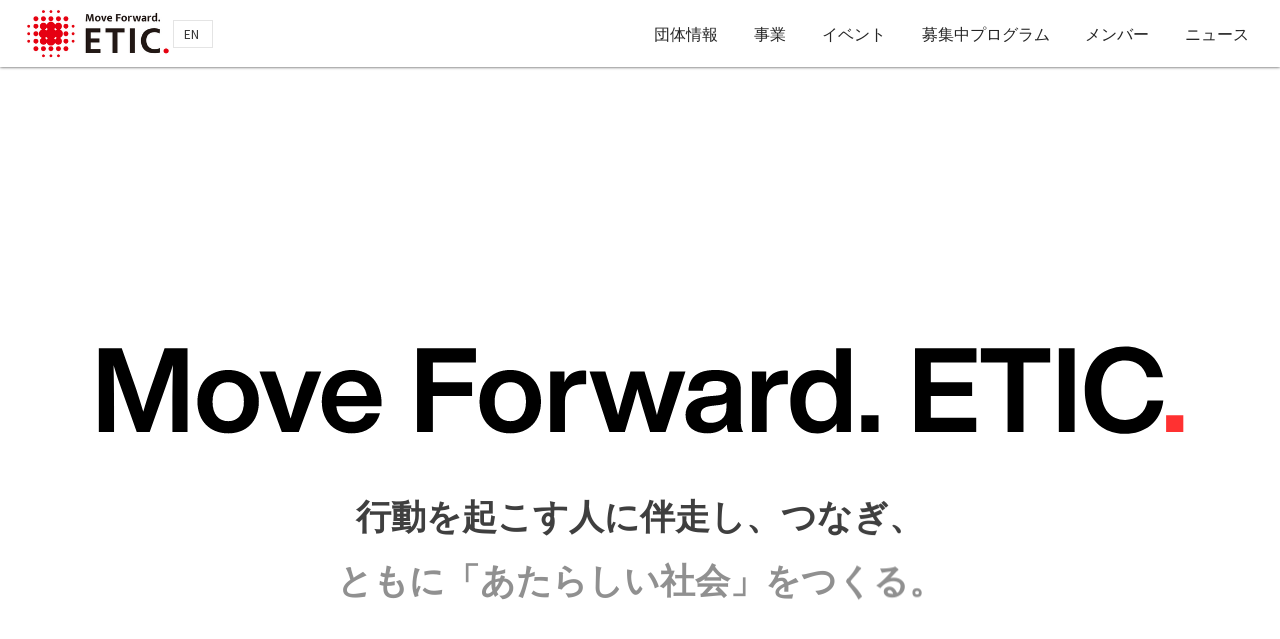

--- FILE ---
content_type: text/html; charset=UTF-8
request_url: https://drive.media/intern/di-query?characteristic%5B%5D=%E4%B8%96%E7%95%8C%E3%81%AB%E8%AA%87%E3%82%8C%E3%82%8B%E6%8A%80%E8%A1%93%E3%81%8C%E3%81%82%E3%82%8B
body_size: 245
content:
<!DOCTYPE html>
<html lang="ja">
<head>
    <meta charset="UTF-8">
    <meta http-equiv="refresh" content="2.0; url=https://etic.or.jp">
    <title>NPO法人ETIC.のWebサイトに遷移します</title>
</head>
<body>
    <p>NPO法人ETIC.のWebサイトに遷移します。もしリダイレクトが行われない場合は<a href="https://etic.or.jp">こちらをクリック</a>してください。</p>
</body>
</html>

--- FILE ---
content_type: text/html; charset=UTF-8
request_url: https://etic.or.jp/
body_size: 12814
content:
<!DOCTYPE html>
<html lang="ja">

<head>
    <meta charset="UTF-8">
    <meta http-equiv="X-UA-Compatible" content="IE=edge">
    <meta name="viewport" content="width=device-width, initial-scale=1.0">
    <meta name="description" content="行動を起こす人に伴走し、つなぎ、 ともに「あたらしい社会」をつくる。">
	
	<meta property="og:title" content="- NPO法人ETIC.（エティック）">
    <meta property="og:type" content="article">
    <meta property="og:url" content="https://etic.or.jp/">
                    <meta property="og:image" 
        content="https://etic.or.jp/wp-content/uploads/2023/10/Honeyview_230705_ETIC_logo_cmyk.pdf.jpg">
        <meta name="twitter:card" content="summary_large_image">
	
<!-- Google Tag Manager -->
<script>(function(w,d,s,l,i){w[l]=w[l]||[];w[l].push({'gtm.start':
new Date().getTime(),event:'gtm.js'});var f=d.getElementsByTagName(s)[0],
j=d.createElement(s),dl=l!='dataLayer'?'&l='+l:'';j.async=true;j.src=
'https://www.googletagmanager.com/gtm.js?id='+i+dl;f.parentNode.insertBefore(j,f);
})(window,document,'script','dataLayer','GTM-5X7VCCB');</script>
<!-- End Google Tag Manager -->

	
<title>NPO法人ETIC.（エティック） &#8211; 行動を起こす人に伴走し、つなぎ、 ともに「あたらしい社会」をつくる。</title>
<meta name='robots' content='max-image-preview:large' />
	<style>img:is([sizes="auto" i], [sizes^="auto," i]) { contain-intrinsic-size: 3000px 1500px }</style>
	<link rel='dns-prefetch' href='//fonts.googleapis.com' />
<script type="text/javascript">
/* <![CDATA[ */
window._wpemojiSettings = {"baseUrl":"https:\/\/s.w.org\/images\/core\/emoji\/16.0.1\/72x72\/","ext":".png","svgUrl":"https:\/\/s.w.org\/images\/core\/emoji\/16.0.1\/svg\/","svgExt":".svg","source":{"concatemoji":"https:\/\/etic.or.jp\/wp-includes\/js\/wp-emoji-release.min.js?ver=6.8.3"}};
/*! This file is auto-generated */
!function(s,n){var o,i,e;function c(e){try{var t={supportTests:e,timestamp:(new Date).valueOf()};sessionStorage.setItem(o,JSON.stringify(t))}catch(e){}}function p(e,t,n){e.clearRect(0,0,e.canvas.width,e.canvas.height),e.fillText(t,0,0);var t=new Uint32Array(e.getImageData(0,0,e.canvas.width,e.canvas.height).data),a=(e.clearRect(0,0,e.canvas.width,e.canvas.height),e.fillText(n,0,0),new Uint32Array(e.getImageData(0,0,e.canvas.width,e.canvas.height).data));return t.every(function(e,t){return e===a[t]})}function u(e,t){e.clearRect(0,0,e.canvas.width,e.canvas.height),e.fillText(t,0,0);for(var n=e.getImageData(16,16,1,1),a=0;a<n.data.length;a++)if(0!==n.data[a])return!1;return!0}function f(e,t,n,a){switch(t){case"flag":return n(e,"\ud83c\udff3\ufe0f\u200d\u26a7\ufe0f","\ud83c\udff3\ufe0f\u200b\u26a7\ufe0f")?!1:!n(e,"\ud83c\udde8\ud83c\uddf6","\ud83c\udde8\u200b\ud83c\uddf6")&&!n(e,"\ud83c\udff4\udb40\udc67\udb40\udc62\udb40\udc65\udb40\udc6e\udb40\udc67\udb40\udc7f","\ud83c\udff4\u200b\udb40\udc67\u200b\udb40\udc62\u200b\udb40\udc65\u200b\udb40\udc6e\u200b\udb40\udc67\u200b\udb40\udc7f");case"emoji":return!a(e,"\ud83e\udedf")}return!1}function g(e,t,n,a){var r="undefined"!=typeof WorkerGlobalScope&&self instanceof WorkerGlobalScope?new OffscreenCanvas(300,150):s.createElement("canvas"),o=r.getContext("2d",{willReadFrequently:!0}),i=(o.textBaseline="top",o.font="600 32px Arial",{});return e.forEach(function(e){i[e]=t(o,e,n,a)}),i}function t(e){var t=s.createElement("script");t.src=e,t.defer=!0,s.head.appendChild(t)}"undefined"!=typeof Promise&&(o="wpEmojiSettingsSupports",i=["flag","emoji"],n.supports={everything:!0,everythingExceptFlag:!0},e=new Promise(function(e){s.addEventListener("DOMContentLoaded",e,{once:!0})}),new Promise(function(t){var n=function(){try{var e=JSON.parse(sessionStorage.getItem(o));if("object"==typeof e&&"number"==typeof e.timestamp&&(new Date).valueOf()<e.timestamp+604800&&"object"==typeof e.supportTests)return e.supportTests}catch(e){}return null}();if(!n){if("undefined"!=typeof Worker&&"undefined"!=typeof OffscreenCanvas&&"undefined"!=typeof URL&&URL.createObjectURL&&"undefined"!=typeof Blob)try{var e="postMessage("+g.toString()+"("+[JSON.stringify(i),f.toString(),p.toString(),u.toString()].join(",")+"));",a=new Blob([e],{type:"text/javascript"}),r=new Worker(URL.createObjectURL(a),{name:"wpTestEmojiSupports"});return void(r.onmessage=function(e){c(n=e.data),r.terminate(),t(n)})}catch(e){}c(n=g(i,f,p,u))}t(n)}).then(function(e){for(var t in e)n.supports[t]=e[t],n.supports.everything=n.supports.everything&&n.supports[t],"flag"!==t&&(n.supports.everythingExceptFlag=n.supports.everythingExceptFlag&&n.supports[t]);n.supports.everythingExceptFlag=n.supports.everythingExceptFlag&&!n.supports.flag,n.DOMReady=!1,n.readyCallback=function(){n.DOMReady=!0}}).then(function(){return e}).then(function(){var e;n.supports.everything||(n.readyCallback(),(e=n.source||{}).concatemoji?t(e.concatemoji):e.wpemoji&&e.twemoji&&(t(e.twemoji),t(e.wpemoji)))}))}((window,document),window._wpemojiSettings);
/* ]]> */
</script>
<style id='wp-emoji-styles-inline-css' type='text/css'>

	img.wp-smiley, img.emoji {
		display: inline !important;
		border: none !important;
		box-shadow: none !important;
		height: 1em !important;
		width: 1em !important;
		margin: 0 0.07em !important;
		vertical-align: -0.1em !important;
		background: none !important;
		padding: 0 !important;
	}
</style>
<style id='wp-block-library-inline-css' type='text/css'>
:root{--wp-admin-theme-color:#007cba;--wp-admin-theme-color--rgb:0,124,186;--wp-admin-theme-color-darker-10:#006ba1;--wp-admin-theme-color-darker-10--rgb:0,107,161;--wp-admin-theme-color-darker-20:#005a87;--wp-admin-theme-color-darker-20--rgb:0,90,135;--wp-admin-border-width-focus:2px;--wp-block-synced-color:#7a00df;--wp-block-synced-color--rgb:122,0,223;--wp-bound-block-color:var(--wp-block-synced-color)}@media (min-resolution:192dpi){:root{--wp-admin-border-width-focus:1.5px}}.wp-element-button{cursor:pointer}:root{--wp--preset--font-size--normal:16px;--wp--preset--font-size--huge:42px}:root .has-very-light-gray-background-color{background-color:#eee}:root .has-very-dark-gray-background-color{background-color:#313131}:root .has-very-light-gray-color{color:#eee}:root .has-very-dark-gray-color{color:#313131}:root .has-vivid-green-cyan-to-vivid-cyan-blue-gradient-background{background:linear-gradient(135deg,#00d084,#0693e3)}:root .has-purple-crush-gradient-background{background:linear-gradient(135deg,#34e2e4,#4721fb 50%,#ab1dfe)}:root .has-hazy-dawn-gradient-background{background:linear-gradient(135deg,#faaca8,#dad0ec)}:root .has-subdued-olive-gradient-background{background:linear-gradient(135deg,#fafae1,#67a671)}:root .has-atomic-cream-gradient-background{background:linear-gradient(135deg,#fdd79a,#004a59)}:root .has-nightshade-gradient-background{background:linear-gradient(135deg,#330968,#31cdcf)}:root .has-midnight-gradient-background{background:linear-gradient(135deg,#020381,#2874fc)}.has-regular-font-size{font-size:1em}.has-larger-font-size{font-size:2.625em}.has-normal-font-size{font-size:var(--wp--preset--font-size--normal)}.has-huge-font-size{font-size:var(--wp--preset--font-size--huge)}.has-text-align-center{text-align:center}.has-text-align-left{text-align:left}.has-text-align-right{text-align:right}#end-resizable-editor-section{display:none}.aligncenter{clear:both}.items-justified-left{justify-content:flex-start}.items-justified-center{justify-content:center}.items-justified-right{justify-content:flex-end}.items-justified-space-between{justify-content:space-between}.screen-reader-text{border:0;clip-path:inset(50%);height:1px;margin:-1px;overflow:hidden;padding:0;position:absolute;width:1px;word-wrap:normal!important}.screen-reader-text:focus{background-color:#ddd;clip-path:none;color:#444;display:block;font-size:1em;height:auto;left:5px;line-height:normal;padding:15px 23px 14px;text-decoration:none;top:5px;width:auto;z-index:100000}html :where(.has-border-color){border-style:solid}html :where([style*=border-top-color]){border-top-style:solid}html :where([style*=border-right-color]){border-right-style:solid}html :where([style*=border-bottom-color]){border-bottom-style:solid}html :where([style*=border-left-color]){border-left-style:solid}html :where([style*=border-width]){border-style:solid}html :where([style*=border-top-width]){border-top-style:solid}html :where([style*=border-right-width]){border-right-style:solid}html :where([style*=border-bottom-width]){border-bottom-style:solid}html :where([style*=border-left-width]){border-left-style:solid}html :where(img[class*=wp-image-]){height:auto;max-width:100%}:where(figure){margin:0 0 1em}html :where(.is-position-sticky){--wp-admin--admin-bar--position-offset:var(--wp-admin--admin-bar--height,0px)}@media screen and (max-width:600px){html :where(.is-position-sticky){--wp-admin--admin-bar--position-offset:0px}}
</style>
<style id='classic-theme-styles-inline-css' type='text/css'>
/*! This file is auto-generated */
.wp-block-button__link{color:#fff;background-color:#32373c;border-radius:9999px;box-shadow:none;text-decoration:none;padding:calc(.667em + 2px) calc(1.333em + 2px);font-size:1.125em}.wp-block-file__button{background:#32373c;color:#fff;text-decoration:none}
</style>
<link rel='stylesheet' id='editorskit-frontend-css' href='https://etic.or.jp/wp-content/plugins/block-options/build/style.build.css?ver=new' type='text/css' media='all' />
<link rel='stylesheet' id='contact-form-7-css' href='https://etic.or.jp/wp-content/plugins/contact-form-7/includes/css/styles.css?ver=6.1.2' type='text/css' media='all' />
<link rel='stylesheet' id='googlefonts-css' href='https://fonts.googleapis.com/css2?family=Noto+Sans+JP%3Awght%40100%3B200%3B300%3B400%3B500%3B600%3B700%3B800%3B900&#038;display=swap&#038;ver=1.0.0' type='text/css' media='all' />
<link rel='stylesheet' id='fontawesome-css-css' href='https://etic.or.jp/wp-content/themes/kuroneko-hair/assets/css/all.min.css?ver=1.0.0' type='text/css' media='all' />
<link rel='stylesheet' id='common.css-css' href='https://etic.or.jp/wp-content/themes/kuroneko-hair/assets/css/common.css?ver=251022045458' type='text/css' media='all' />
<link rel='stylesheet' id='theme-styles-css' href='https://etic.or.jp/wp-content/themes/kuroneko-hair/assets/css/theme-styles.css?ver=251111061756' type='text/css' media='all' />
<script type="text/javascript" src="https://etic.or.jp/wp-includes/js/jquery/jquery.min.js?ver=3.7.1" id="jquery-core-js"></script>
<script type="text/javascript" src="https://etic.or.jp/wp-includes/js/jquery/jquery-migrate.min.js?ver=3.4.1" id="jquery-migrate-js"></script>
<link rel="https://api.w.org/" href="https://etic.or.jp/wp-json/" /><link rel="alternate" title="JSON" type="application/json" href="https://etic.or.jp/wp-json/wp/v2/pages/3795" /><link rel="EditURI" type="application/rsd+xml" title="RSD" href="https://etic.or.jp/xmlrpc.php?rsd" />
<meta name="generator" content="WordPress 6.8.3" />
<link rel="canonical" href="https://etic.or.jp/" />
<link rel='shortlink' href='https://etic.or.jp/' />
<link rel="alternate" title="oEmbed (JSON)" type="application/json+oembed" href="https://etic.or.jp/wp-json/oembed/1.0/embed?url=https%3A%2F%2Fetic.or.jp%2F" />
<link rel="alternate" title="oEmbed (XML)" type="text/xml+oembed" href="https://etic.or.jp/wp-json/oembed/1.0/embed?url=https%3A%2F%2Fetic.or.jp%2F&#038;format=xml" />
<link rel="icon" href="https://etic.or.jp/wp-content/uploads/2023/07/cropped-マイプロジェクト-1-32x32.png" sizes="32x32" />
<link rel="icon" href="https://etic.or.jp/wp-content/uploads/2023/07/cropped-マイプロジェクト-1-192x192.png" sizes="192x192" />
<link rel="apple-touch-icon" href="https://etic.or.jp/wp-content/uploads/2023/07/cropped-マイプロジェクト-1-180x180.png" />
<meta name="msapplication-TileImage" content="https://etic.or.jp/wp-content/uploads/2023/07/cropped-マイプロジェクト-1-270x270.png" />
</head>

<script src="https://code.jquery.com/jquery-3.6.0.min.js" integrity="sha256-/xUj+3OJU5yExlq6GSYGSHk7tPXikynS7ogEvDej/m4=" crossorigin="anonymous"></script>


<body class="home wp-singular page-template-default page page-id-3795 wp-embed-responsive wp-theme-kuroneko-hair">
	
	<!-- Google Tag Manager (noscript) -->
<noscript><iframe src="https://www.googletagmanager.com/ns.html?id=GTM-5X7VCCB"
height="0" width="0" style="display:none;visibility:hidden"></iframe></noscript>
<!-- End Google Tag Manager (noscript) -->
	
<div>
		
<script>
  window.fbAsyncInit = function() {
    FB.init({
      appId      : '{your-app-id}',
      cookie     : true,
      xfbml      : true,
      version    : '{api-version}'
    });
      
    FB.AppEvents.logPageView();   
      
  };

  (function(d, s, id){
     var js, fjs = d.getElementsByTagName(s)[0];
     if (d.getElementById(id)) {return;}
     js = d.createElement(s); js.id = id;
     js.src = "https://connect.facebook.net/en_US/sdk.js";
     fjs.parentNode.insertBefore(js, fjs);
   }(document, 'script', 'facebook-jssdk'));
</script>
	
	</div>


    <div class="content-Wrap" ID="header">
        <header role="banner" class="header" >
            <h1 class="header-SiteName">
                <a href="https://etic.or.jp" class="header-SiteName_Link">
                    <img src="https://etic.or.jp/wp-content/uploads/2023/09/logo.png" 
                    alt="NPO法人ETIC.（エティック）">
                </a>
              
            </h1>
            <a href="https://international.etic.or.jp" target="_blank">
                <div class='english'>
                    <span class="en">EN</span>
                </div>
            </a>
		<!--
		<a href="https://etic.or.jp/30th/">
                <div class='th-head'>
                    <span class="th-head">30周年特設ページ</span>
                </div>
        </a>
		-->
			
            <button type="button" class="btn js-btn" aria-label="メニューボタン">
                <span class="btn-line"></span>
            </button>
            <nav class="menu-main-menu-container"><ul id="menu-main-menu" class="menu"><li id="menu-item-1845" class="menu-item menu-item-type-post_type menu-item-object-page menu-item-1845"><a href="https://etic.or.jp/about">団体情報</a></li>
<li id="menu-item-2155" class="menu-item menu-item-type-post_type menu-item-object-page menu-item-2155"><a href="https://etic.or.jp/business">事業</a></li>
<li id="menu-item-2312" class="menu-item menu-item-type-custom menu-item-object-custom menu-item-2312"><a href="/event/">イベント</a></li>
<li id="menu-item-2311" class="menu-item menu-item-type-custom menu-item-object-custom menu-item-2311"><a href="/recruiting_program/">募集中プログラム</a></li>
<li id="menu-item-1847" class="menu-item menu-item-type-custom menu-item-object-custom menu-item-1847"><a href="/member">メンバー</a></li>
<li id="menu-item-1846" class="menu-item menu-item-type-custom menu-item-object-custom menu-item-1846"><a href="/news-cat/">ニュース</a></li>
</ul></nav>
        </header>
    </div>

    <div class="header-margin">
        <p></p>
    </div>

    
<main class="main">
    <div class="front-page">
    <div class="top1">
        <div class="top-tag-1"><img fetchpriority="high" decoding="async" class="wp-image-3761" 
        src="https://etic.or.jp/wp-content/uploads/img/Move Forward. ETIC..svg" alt="Move　Forward.　ETIC."></div>
    
        <div class="top-tag-wrap">
        <div class="top-tag-2">
            <div class="tag-2-1">行動を起こす人に伴走し、つなぎ、</div>
            <div class="tag-2-2">ともに「あたらしい社会」をつくる。</div>
        </div>
        <p class="top-tag-3">ETIC.（エティック）という名前は、<br>
        Entrepreneurial Training for Innovative Communities.の頭文字をとったもの。<br>
        ひらたく言えば「アントレプレナー」を増やすために、約30年活動してきました。<br>
        NPOと言えば、「社会のために活動している団体」と見られがちですが、<br>
        どちらかと言うと私たちは「こんなことをやってみたい」という個人の挑戦を、<br>
		応援・支援してきた団体です。<br>
        <br>
        想いのある人に必要なサポートをする。志を同じくする人とつなぐ。<br>
        さまざまな人や組織と一緒に、みずからプロジェクトを立ち上げる。<br>
        時代のフロンティアで積み重ねてきた活動は、<br>
			少しずつ、でも確実に社会の変化を生み出してきました。<br>
        あなたがいま企業人であれ、学生であれ、地域や社会の課題に取り組む人であれ、<br>
        あなたの中にもしそのような想いがあれば、私たちETIC.の扉をノックしてみてください。</p>
        </div>
         </div>
        </div>
         <div class="top-link-wrap"> 
       <a href="https://etic.or.jp/news/2024/01/4336/">
            <div class="top-link">                
                 <img class="top-link-img" 
                src="https://etic.or.jp/wp-content/uploads/2023/12/タグライン完成版.webp">
               <div class="top-link-p-box">
                <p class="top-link-p">ETIC.リブランディングプロジェクトの軌跡</p>
                 <p class="top-link-p-2">～タグラインを表すビジョンイメージボード®はどのようにして完成したのか</p></div>
                 <img class="top-link-arrow-img" 
                src="https://etic.or.jp/wp-content/uploads/2025/09/ifn0769.png">
            </div>
            </a>
        </div>

     
	 <div class="top-news-container">
        <h2 class="top-news-text">ニュース</h2>
	</div>
        <div class="container-news-archive">
            
        <div class="news-list">
                <article id="post-6654"class="module-Article_Item post-6654 news type-news status-publish has-post-thumbnail hentry news_cat-ssjs news_cat-news news_cat-mail">
 
    <div class="module-Article_Item_cat">
        <div class=module-Article_Item_catname> <a href="https://etic.or.jp/news/news_cat/ssjs" rel="tag">ソーシャルセクター人材獲得 / 組織づくり</a><a href="https://etic.or.jp/news/news_cat/news" rel="tag">ニュース</a><a href="https://etic.or.jp/news/news_cat/mail" rel="tag">メールマガジン</a></div>
        <div class="module-Article_Item_Meta">
            <time datetime="2025-11-04">2025年11月4日</time>
        </div>
    </div> 
    <a href="https://etic.or.jp/news/2025/11/6654" class="module-Article_Item_Link">   
    
    <div class="module-Article_Item_wrap">

        

        <div class="module-Article_Item_Body">

            <h2 class="module-Article_Item_Title">よい仲間に出会うための「選考」とは。</h2>

        </div>
    
    		<div class="module-Article_Item_Img">
	<img width="300" height="225" src="https://etic.or.jp/wp-content/uploads/2025/11/meeting2-1-400x300.png" class="attachment-medium size-medium wp-post-image" alt="" decoding="async" fetchpriority="high" srcset="https://etic.or.jp/wp-content/uploads/2025/11/meeting2-1-400x300.png 400w, https://etic.or.jp/wp-content/uploads/2025/11/meeting2-1-150x113.png 150w, https://etic.or.jp/wp-content/uploads/2025/11/meeting2-1-200x150.png 200w, https://etic.or.jp/wp-content/uploads/2025/11/meeting2-1.png 680w" sizes="(max-width: 300px) 100vw, 300px" />		</div>
		
    </div>
    </a>
</article>                <article id="post-6644"class="module-Article_Item post-6644 news type-news status-publish hentry news_cat-media">
 
    <div class="module-Article_Item_cat">
        <div class=module-Article_Item_catname> <a href="https://etic.or.jp/news/news_cat/media" rel="tag">メディア掲載</a></div>
        <div class="module-Article_Item_Meta">
            <time datetime="2025-10-31">2025年10月31日</time>
        </div>
    </div> 
    <a href="https://etic.or.jp/news/2025/10/6644" class="module-Article_Item_Link">   
    
    <div class="module-Article_Item_wrap">

        

        <div class="module-Article_Item_Body">

            <h2 class="module-Article_Item_Title">山陰中央新報、島根日日新聞、雲南経済新聞にて、ローカルリーダーズミーティング2025が紹介されました。</h2>

        </div>
    
    
    </div>
    </a>
</article>                <article id="post-6419"class="module-Article_Item post-6419 news type-news status-publish has-post-thumbnail hentry news_cat-ssjs">
 
    <div class="module-Article_Item_cat">
        <div class=module-Article_Item_catname> <a href="https://etic.or.jp/news/news_cat/ssjs" rel="tag">ソーシャルセクター人材獲得 / 組織づくり</a></div>
        <div class="module-Article_Item_Meta">
            <time datetime="2025-10-28">2025年10月28日</time>
        </div>
    </div> 
    <a href="https://etic.or.jp/news/2025/10/6419" class="module-Article_Item_Link">   
    
    <div class="module-Article_Item_wrap">

        

        <div class="module-Article_Item_Body">

            <h2 class="module-Article_Item_Title">カルチャーフィットを採用要件に組み込むコツ「組織文化」の言語化術</h2>

        </div>
    
    		<div class="module-Article_Item_Img">
	<img width="300" height="200" src="https://etic.or.jp/wp-content/uploads/2025/09/X投稿用素材-400x266.png" class="attachment-medium size-medium wp-post-image" alt="" decoding="async" srcset="https://etic.or.jp/wp-content/uploads/2025/09/X投稿用素材-400x266.png 400w, https://etic.or.jp/wp-content/uploads/2025/09/X投稿用素材-1200x799.png 1200w, https://etic.or.jp/wp-content/uploads/2025/09/X投稿用素材-150x100.png 150w, https://etic.or.jp/wp-content/uploads/2025/09/X投稿用素材.png 1351w" sizes="(max-width: 300px) 100vw, 300px" />		</div>
		
    </div>
    </a>
</article>                <article id="post-6495"class="module-Article_Item post-6495 news type-news status-publish has-post-thumbnail hentry news_cat-release">
 
    <div class="module-Article_Item_cat">
        <div class=module-Article_Item_catname> <a href="https://etic.or.jp/news/news_cat/release" rel="tag">プレスリリース</a></div>
        <div class="module-Article_Item_Meta">
            <time datetime="2025-10-06">2025年10月6日</time>
        </div>
    </div> 
    <a href="https://etic.or.jp/news/2025/10/6495" class="module-Article_Item_Link">   
    
    <div class="module-Article_Item_wrap">

        

        <div class="module-Article_Item_Body">

            <h2 class="module-Article_Item_Title">NPO法人エティック、休眠預金活用事業として、令和6年能登半島豪雨や大船渡市山林火災等を含む災害救助法適用地域の復旧・復興に向けたプロジェクトを実施する中間支援組織の第二回公募を開始。</h2>

        </div>
    
    		<div class="module-Article_Item_Img">
	<img width="300" height="119" src="https://etic.or.jp/wp-content/uploads/2025/10/TOP-400x159.png" class="attachment-medium size-medium wp-post-image" alt="" decoding="async" srcset="https://etic.or.jp/wp-content/uploads/2025/10/TOP-400x159.png 400w, https://etic.or.jp/wp-content/uploads/2025/10/TOP-150x60.png 150w, https://etic.or.jp/wp-content/uploads/2025/10/TOP.png 567w" sizes="(max-width: 300px) 100vw, 300px" />		</div>
		
    </div>
    </a>
</article>                <article id="post-6493"class="module-Article_Item post-6493 news type-news status-publish hentry news_cat-media">
 
    <div class="module-Article_Item_cat">
        <div class=module-Article_Item_catname> <a href="https://etic.or.jp/news/news_cat/media" rel="tag">メディア掲載</a></div>
        <div class="module-Article_Item_Meta">
            <time datetime="2025-10-03">2025年10月3日</time>
        </div>
    </div> 
    <a href="https://etic.or.jp/news/2025/10/6493" class="module-Article_Item_Link">   
    
    <div class="module-Article_Item_wrap">

        

        <div class="module-Article_Item_Body">

            <h2 class="module-Article_Item_Title">Beyondカンファレンス2025の模様が、消防・防災関係者のための最新情報誌「月刊フェスク」10月号で紹介されました</h2>

        </div>
    
    
    </div>
    </a>
</article>                <article id="post-6487"class="module-Article_Item post-6487 news type-news status-publish has-post-thumbnail hentry news_cat-interview">
 
    <div class="module-Article_Item_cat">
        <div class=module-Article_Item_catname> <a href="https://etic.or.jp/news/news_cat/interview" rel="tag">インタビュー</a></div>
        <div class="module-Article_Item_Meta">
            <time datetime="2025-10-02">2025年10月2日</time>
        </div>
    </div> 
    <a href="https://etic.or.jp/news/2025/10/6487" class="module-Article_Item_Link">   
    
    <div class="module-Article_Item_wrap">

        

        <div class="module-Article_Item_Body">

            <h2 class="module-Article_Item_Title">共創パートナーの声：サントリーホールディングス 一木典子さん──2023年度アニュアルレポートより</h2>

        </div>
    
    		<div class="module-Article_Item_Img">
	<img width="300" height="200" src="https://etic.or.jp/wp-content/uploads/2025/10/eye-サントリーホールディングス-一木さん-400x267.png" class="attachment-medium size-medium wp-post-image" alt="" decoding="async" srcset="https://etic.or.jp/wp-content/uploads/2025/10/eye-サントリーホールディングス-一木さん-400x267.png 400w, https://etic.or.jp/wp-content/uploads/2025/10/eye-サントリーホールディングス-一木さん-1200x800.png 1200w, https://etic.or.jp/wp-content/uploads/2025/10/eye-サントリーホールディングス-一木さん-150x100.png 150w, https://etic.or.jp/wp-content/uploads/2025/10/eye-サントリーホールディングス-一木さん.png 1680w" sizes="(max-width: 300px) 100vw, 300px" />		</div>
		
    </div>
    </a>
</article>                <article id="post-6486"class="module-Article_Item post-6486 news type-news status-publish hentry news_cat-media">
 
    <div class="module-Article_Item_cat">
        <div class=module-Article_Item_catname> <a href="https://etic.or.jp/news/news_cat/media" rel="tag">メディア掲載</a></div>
        <div class="module-Article_Item_Meta">
            <time datetime="2025-10-02">2025年10月2日</time>
        </div>
    </div> 
    <a href="https://etic.or.jp/news/2025/10/6486" class="module-Article_Item_Link">   
    
    <div class="module-Article_Item_wrap">

        

        <div class="module-Article_Item_Body">

            <h2 class="module-Article_Item_Title">WEBマガジン「greenz.jp」に、助成金や資金提供をテーマにした対談記事が掲載されました</h2>

        </div>
    
    
    </div>
    </a>
</article>                <article id="post-6475"class="module-Article_Item post-6475 news type-news status-publish has-post-thumbnail hentry news_cat-release">
 
    <div class="module-Article_Item_cat">
        <div class=module-Article_Item_catname> <a href="https://etic.or.jp/news/news_cat/release" rel="tag">プレスリリース</a></div>
        <div class="module-Article_Item_Meta">
            <time datetime="2025-09-30">2025年9月30日</time>
        </div>
    </div> 
    <a href="https://etic.or.jp/news/2025/09/6475" class="module-Article_Item_Link">   
    
    <div class="module-Article_Item_wrap">

        

        <div class="module-Article_Item_Body">

            <h2 class="module-Article_Item_Title">総務省事業「ふるさとミライカレッジ」開始</h2>

        </div>
    
    		<div class="module-Article_Item_Img">
	<img width="300" height="53" src="https://etic.or.jp/wp-content/uploads/2025/09/スクリーンショット-2025-10-02-14.16.29-400x71.jpg" class="attachment-medium size-medium wp-post-image" alt="" decoding="async" srcset="https://etic.or.jp/wp-content/uploads/2025/09/スクリーンショット-2025-10-02-14.16.29-400x71.jpg 400w, https://etic.or.jp/wp-content/uploads/2025/09/スクリーンショット-2025-10-02-14.16.29-1200x213.jpg 1200w, https://etic.or.jp/wp-content/uploads/2025/09/スクリーンショット-2025-10-02-14.16.29-150x27.jpg 150w, https://etic.or.jp/wp-content/uploads/2025/09/スクリーンショット-2025-10-02-14.16.29.jpg 1680w" sizes="(max-width: 300px) 100vw, 300px" />		</div>
		
    </div>
    </a>
</article>                <article id="post-6454"class="module-Article_Item post-6454 news type-news status-publish has-post-thumbnail hentry news_cat-release">
 
    <div class="module-Article_Item_cat">
        <div class=module-Article_Item_catname> <a href="https://etic.or.jp/news/news_cat/release" rel="tag">プレスリリース</a></div>
        <div class="module-Article_Item_Meta">
            <time datetime="2025-09-26">2025年9月26日</time>
        </div>
    </div> 
    <a href="https://etic.or.jp/news/2025/09/6454" class="module-Article_Item_Link">   
    
    <div class="module-Article_Item_wrap">

        

        <div class="module-Article_Item_Body">

            <h2 class="module-Article_Item_Title">起業家育成に関する取り組みの更なる充実化に向けて NPO法人ETIC.とフリー株式会社が包括連携協定を締結</h2>

        </div>
    
    		<div class="module-Article_Item_Img">
	<img width="300" height="150" src="https://etic.or.jp/wp-content/uploads/2025/09/ロゴ-400x200.png" class="attachment-medium size-medium wp-post-image" alt="" decoding="async" srcset="https://etic.or.jp/wp-content/uploads/2025/09/ロゴ-400x200.png 400w, https://etic.or.jp/wp-content/uploads/2025/09/ロゴ-150x75.png 150w, https://etic.or.jp/wp-content/uploads/2025/09/ロゴ.png 1200w" sizes="(max-width: 300px) 100vw, 300px" />		</div>
		
    </div>
    </a>
</article>                <article id="post-6461"class="module-Article_Item post-6461 news type-news status-publish has-post-thumbnail hentry news_cat-media">
 
    <div class="module-Article_Item_cat">
        <div class=module-Article_Item_catname> <a href="https://etic.or.jp/news/news_cat/media" rel="tag">メディア掲載</a></div>
        <div class="module-Article_Item_Meta">
            <time datetime="2025-09-25">2025年9月25日</time>
        </div>
    </div> 
    <a href="https://etic.or.jp/news/2025/09/6461" class="module-Article_Item_Link">   
    
    <div class="module-Article_Item_wrap">

        

        <div class="module-Article_Item_Body">

            <h2 class="module-Article_Item_Title">毎日新聞にて、ネイチャープレナー・ジャパンが紹介されました。</h2>

        </div>
    
    		<div class="module-Article_Item_Img">
	<img width="300" height="183" src="https://etic.or.jp/wp-content/uploads/2025/08/KV_1-400x244.jpg" class="attachment-medium size-medium wp-post-image" alt="" decoding="async" srcset="https://etic.or.jp/wp-content/uploads/2025/08/KV_1-400x244.jpg 400w, https://etic.or.jp/wp-content/uploads/2025/08/KV_1-1200x733.jpg 1200w, https://etic.or.jp/wp-content/uploads/2025/08/KV_1-150x92.jpg 150w, https://etic.or.jp/wp-content/uploads/2025/08/KV_1.jpg 1920w" sizes="(max-width: 300px) 100vw, 300px" />		</div>
		
    </div>
    </a>
</article>                 </div>

         <a href ="/news-list/">
         <span class="top-news-span1">さらに見る</span>
        </a>
         </div>
    



  
</main>

<footer role="contentinfo" class="footer">
            <div class="footer-Widgets">

                    
                                                    <div class="footer-widget-area-1">
                            <div id="block-37"class="widget_block"><div class="footer1-wrapper">
<a href="/contact/contactform/" id="footer-link">
<div class="footer1-div">
<h3>法人お問い合わせ</h3>
法人の方の、弊社との協働や事業に関するお問い合わせはこちらよりお願いします。
<br><br>
→お問い合わせする
</div>
</a>
<a href="/contact/" id="footer-link">
<div class="footer1-div">
<h3>個人お問い合わせ</h3>
個人の方の、起業・転職や弊社採用等に関するお問い合わせはこちらよりお願いします。
<br><br>
→お問い合わせする
</div>
</a>
</div>

<div class="footer1-wrapper">
<a href="/mail-list/" id="footer-link">
<div class="footer1-div">
<h3>ニュースレター登録</h3>
イベントやプログラムのご案内が届くニュースレターを毎月発行しております。
<br><br>
→詳しく見る
</div>
</a>


<a href="https://kifu.etic.or.jp/" id="footer-link">
<div class="footer1-div">
<h3>ご寄付について</h3>
ETIC.は認定NPOです。皆様から頂いたご寄付が、未来をつくる人たちの挑戦を支えます。
<br><br>
→詳しく見る
</div>
</a>

</div></div>                            </div>
                                               
                   
                                                <div class="footer-widget-area-2">
                            <div id="nav_menu-3"class="widget_nav_menu"><div class="menu-footer-menu-container"><ul id="menu-footer-menu" class="menu"><li id="menu-item-6439" class="menu-item menu-item-type-post_type menu-item-object-page menu-item-privacy-policy menu-item-6439"><a rel="privacy-policy" href="https://etic.or.jp/privacy">プライバシーポリシー</a></li>
<li id="menu-item-6438" class="menu-item menu-item-type-post_type menu-item-object-page menu-item-6438"><a href="https://etic.or.jp/sitemap">サイトマップ</a></li>
<li id="menu-item-3406" class="icon-facebook menu-item menu-item-type-custom menu-item-object-custom menu-item-3406"><a href="https://www.facebook.com/npoetic">Facebook</a></li>
<li id="menu-item-3410" class="icon-x menu-item menu-item-type-custom menu-item-object-custom menu-item-3410"><a href="https://x.com/ETIC_NPO">X</a></li>
<li id="menu-item-6437" class="icon-note menu-item menu-item-type-custom menu-item-object-custom menu-item-6437"><a href="https://note.com/etic_npo">note</a></li>
</ul></div></div>                        </div>
                                                                        <div class="footer-widget-area-3">
                            <div id="block-40"class="widget_block widget_text">
<p class="has-text-align-center">Copyright ©ETIC. ALL RIGHTS RESERVED.</p>
</div>                        </div>
                                            </div>
                    
            </div>
            <script type="speculationrules">
{"prefetch":[{"source":"document","where":{"and":[{"href_matches":"\/*"},{"not":{"href_matches":["\/wp-*.php","\/wp-admin\/*","\/wp-content\/uploads\/*","\/wp-content\/*","\/wp-content\/plugins\/*","\/wp-content\/themes\/kuroneko-hair\/*","\/*\\?(.+)"]}},{"not":{"selector_matches":"a[rel~=\"nofollow\"]"}},{"not":{"selector_matches":".no-prefetch, .no-prefetch a"}}]},"eagerness":"conservative"}]}
</script>
<style id='wp-block-paragraph-inline-css' type='text/css'>
.is-small-text{font-size:.875em}.is-regular-text{font-size:1em}.is-large-text{font-size:2.25em}.is-larger-text{font-size:3em}.has-drop-cap:not(:focus):first-letter{float:left;font-size:8.4em;font-style:normal;font-weight:100;line-height:.68;margin:.05em .1em 0 0;text-transform:uppercase}body.rtl .has-drop-cap:not(:focus):first-letter{float:none;margin-left:.1em}p.has-drop-cap.has-background{overflow:hidden}:root :where(p.has-background){padding:1.25em 2.375em}:where(p.has-text-color:not(.has-link-color)) a{color:inherit}p.has-text-align-left[style*="writing-mode:vertical-lr"],p.has-text-align-right[style*="writing-mode:vertical-rl"]{rotate:180deg}
</style>
<style id='global-styles-inline-css' type='text/css'>
:root{--wp--preset--aspect-ratio--square: 1;--wp--preset--aspect-ratio--4-3: 4/3;--wp--preset--aspect-ratio--3-4: 3/4;--wp--preset--aspect-ratio--3-2: 3/2;--wp--preset--aspect-ratio--2-3: 2/3;--wp--preset--aspect-ratio--16-9: 16/9;--wp--preset--aspect-ratio--9-16: 9/16;--wp--preset--color--black: #000000;--wp--preset--color--cyan-bluish-gray: #abb8c3;--wp--preset--color--white: #ffffff;--wp--preset--color--pale-pink: #f78da7;--wp--preset--color--vivid-red: #cf2e2e;--wp--preset--color--luminous-vivid-orange: #ff6900;--wp--preset--color--luminous-vivid-amber: #fcb900;--wp--preset--color--light-green-cyan: #7bdcb5;--wp--preset--color--vivid-green-cyan: #00d084;--wp--preset--color--pale-cyan-blue: #8ed1fc;--wp--preset--color--vivid-cyan-blue: #0693e3;--wp--preset--color--vivid-purple: #9b51e0;--wp--preset--color--skyblue: #00A1C6;--wp--preset--color--light-skyblue: #ECF5F7;--wp--preset--color--light-gray: #F7F6F5;--wp--preset--color--gray: #767268;--wp--preset--color--dark-gray: #43413B;--wp--preset--gradient--vivid-cyan-blue-to-vivid-purple: linear-gradient(135deg,rgba(6,147,227,1) 0%,rgb(155,81,224) 100%);--wp--preset--gradient--light-green-cyan-to-vivid-green-cyan: linear-gradient(135deg,rgb(122,220,180) 0%,rgb(0,208,130) 100%);--wp--preset--gradient--luminous-vivid-amber-to-luminous-vivid-orange: linear-gradient(135deg,rgba(252,185,0,1) 0%,rgba(255,105,0,1) 100%);--wp--preset--gradient--luminous-vivid-orange-to-vivid-red: linear-gradient(135deg,rgba(255,105,0,1) 0%,rgb(207,46,46) 100%);--wp--preset--gradient--very-light-gray-to-cyan-bluish-gray: linear-gradient(135deg,rgb(238,238,238) 0%,rgb(169,184,195) 100%);--wp--preset--gradient--cool-to-warm-spectrum: linear-gradient(135deg,rgb(74,234,220) 0%,rgb(151,120,209) 20%,rgb(207,42,186) 40%,rgb(238,44,130) 60%,rgb(251,105,98) 80%,rgb(254,248,76) 100%);--wp--preset--gradient--blush-light-purple: linear-gradient(135deg,rgb(255,206,236) 0%,rgb(152,150,240) 100%);--wp--preset--gradient--blush-bordeaux: linear-gradient(135deg,rgb(254,205,165) 0%,rgb(254,45,45) 50%,rgb(107,0,62) 100%);--wp--preset--gradient--luminous-dusk: linear-gradient(135deg,rgb(255,203,112) 0%,rgb(199,81,192) 50%,rgb(65,88,208) 100%);--wp--preset--gradient--pale-ocean: linear-gradient(135deg,rgb(255,245,203) 0%,rgb(182,227,212) 50%,rgb(51,167,181) 100%);--wp--preset--gradient--electric-grass: linear-gradient(135deg,rgb(202,248,128) 0%,rgb(113,206,126) 100%);--wp--preset--gradient--midnight: linear-gradient(135deg,rgb(2,3,129) 0%,rgb(40,116,252) 100%);--wp--preset--font-size--small: 16px;--wp--preset--font-size--medium: 20px;--wp--preset--font-size--large: 24px;--wp--preset--font-size--x-large: 42px;--wp--preset--font-size--x-small: 14px;--wp--preset--font-size--normal: 18px;--wp--preset--font-size--huge: 36px;--wp--preset--spacing--20: 0.44rem;--wp--preset--spacing--30: 0.67rem;--wp--preset--spacing--40: 1rem;--wp--preset--spacing--50: 1.5rem;--wp--preset--spacing--60: 2.25rem;--wp--preset--spacing--70: 3.38rem;--wp--preset--spacing--80: 5.06rem;--wp--preset--shadow--natural: 6px 6px 9px rgba(0, 0, 0, 0.2);--wp--preset--shadow--deep: 12px 12px 50px rgba(0, 0, 0, 0.4);--wp--preset--shadow--sharp: 6px 6px 0px rgba(0, 0, 0, 0.2);--wp--preset--shadow--outlined: 6px 6px 0px -3px rgba(255, 255, 255, 1), 6px 6px rgba(0, 0, 0, 1);--wp--preset--shadow--crisp: 6px 6px 0px rgba(0, 0, 0, 1);}:where(.is-layout-flex){gap: 0.5em;}:where(.is-layout-grid){gap: 0.5em;}body .is-layout-flex{display: flex;}.is-layout-flex{flex-wrap: wrap;align-items: center;}.is-layout-flex > :is(*, div){margin: 0;}body .is-layout-grid{display: grid;}.is-layout-grid > :is(*, div){margin: 0;}:where(.wp-block-columns.is-layout-flex){gap: 2em;}:where(.wp-block-columns.is-layout-grid){gap: 2em;}:where(.wp-block-post-template.is-layout-flex){gap: 1.25em;}:where(.wp-block-post-template.is-layout-grid){gap: 1.25em;}.has-black-color{color: var(--wp--preset--color--black) !important;}.has-cyan-bluish-gray-color{color: var(--wp--preset--color--cyan-bluish-gray) !important;}.has-white-color{color: var(--wp--preset--color--white) !important;}.has-pale-pink-color{color: var(--wp--preset--color--pale-pink) !important;}.has-vivid-red-color{color: var(--wp--preset--color--vivid-red) !important;}.has-luminous-vivid-orange-color{color: var(--wp--preset--color--luminous-vivid-orange) !important;}.has-luminous-vivid-amber-color{color: var(--wp--preset--color--luminous-vivid-amber) !important;}.has-light-green-cyan-color{color: var(--wp--preset--color--light-green-cyan) !important;}.has-vivid-green-cyan-color{color: var(--wp--preset--color--vivid-green-cyan) !important;}.has-pale-cyan-blue-color{color: var(--wp--preset--color--pale-cyan-blue) !important;}.has-vivid-cyan-blue-color{color: var(--wp--preset--color--vivid-cyan-blue) !important;}.has-vivid-purple-color{color: var(--wp--preset--color--vivid-purple) !important;}.has-black-background-color{background-color: var(--wp--preset--color--black) !important;}.has-cyan-bluish-gray-background-color{background-color: var(--wp--preset--color--cyan-bluish-gray) !important;}.has-white-background-color{background-color: var(--wp--preset--color--white) !important;}.has-pale-pink-background-color{background-color: var(--wp--preset--color--pale-pink) !important;}.has-vivid-red-background-color{background-color: var(--wp--preset--color--vivid-red) !important;}.has-luminous-vivid-orange-background-color{background-color: var(--wp--preset--color--luminous-vivid-orange) !important;}.has-luminous-vivid-amber-background-color{background-color: var(--wp--preset--color--luminous-vivid-amber) !important;}.has-light-green-cyan-background-color{background-color: var(--wp--preset--color--light-green-cyan) !important;}.has-vivid-green-cyan-background-color{background-color: var(--wp--preset--color--vivid-green-cyan) !important;}.has-pale-cyan-blue-background-color{background-color: var(--wp--preset--color--pale-cyan-blue) !important;}.has-vivid-cyan-blue-background-color{background-color: var(--wp--preset--color--vivid-cyan-blue) !important;}.has-vivid-purple-background-color{background-color: var(--wp--preset--color--vivid-purple) !important;}.has-black-border-color{border-color: var(--wp--preset--color--black) !important;}.has-cyan-bluish-gray-border-color{border-color: var(--wp--preset--color--cyan-bluish-gray) !important;}.has-white-border-color{border-color: var(--wp--preset--color--white) !important;}.has-pale-pink-border-color{border-color: var(--wp--preset--color--pale-pink) !important;}.has-vivid-red-border-color{border-color: var(--wp--preset--color--vivid-red) !important;}.has-luminous-vivid-orange-border-color{border-color: var(--wp--preset--color--luminous-vivid-orange) !important;}.has-luminous-vivid-amber-border-color{border-color: var(--wp--preset--color--luminous-vivid-amber) !important;}.has-light-green-cyan-border-color{border-color: var(--wp--preset--color--light-green-cyan) !important;}.has-vivid-green-cyan-border-color{border-color: var(--wp--preset--color--vivid-green-cyan) !important;}.has-pale-cyan-blue-border-color{border-color: var(--wp--preset--color--pale-cyan-blue) !important;}.has-vivid-cyan-blue-border-color{border-color: var(--wp--preset--color--vivid-cyan-blue) !important;}.has-vivid-purple-border-color{border-color: var(--wp--preset--color--vivid-purple) !important;}.has-vivid-cyan-blue-to-vivid-purple-gradient-background{background: var(--wp--preset--gradient--vivid-cyan-blue-to-vivid-purple) !important;}.has-light-green-cyan-to-vivid-green-cyan-gradient-background{background: var(--wp--preset--gradient--light-green-cyan-to-vivid-green-cyan) !important;}.has-luminous-vivid-amber-to-luminous-vivid-orange-gradient-background{background: var(--wp--preset--gradient--luminous-vivid-amber-to-luminous-vivid-orange) !important;}.has-luminous-vivid-orange-to-vivid-red-gradient-background{background: var(--wp--preset--gradient--luminous-vivid-orange-to-vivid-red) !important;}.has-very-light-gray-to-cyan-bluish-gray-gradient-background{background: var(--wp--preset--gradient--very-light-gray-to-cyan-bluish-gray) !important;}.has-cool-to-warm-spectrum-gradient-background{background: var(--wp--preset--gradient--cool-to-warm-spectrum) !important;}.has-blush-light-purple-gradient-background{background: var(--wp--preset--gradient--blush-light-purple) !important;}.has-blush-bordeaux-gradient-background{background: var(--wp--preset--gradient--blush-bordeaux) !important;}.has-luminous-dusk-gradient-background{background: var(--wp--preset--gradient--luminous-dusk) !important;}.has-pale-ocean-gradient-background{background: var(--wp--preset--gradient--pale-ocean) !important;}.has-electric-grass-gradient-background{background: var(--wp--preset--gradient--electric-grass) !important;}.has-midnight-gradient-background{background: var(--wp--preset--gradient--midnight) !important;}.has-small-font-size{font-size: var(--wp--preset--font-size--small) !important;}.has-medium-font-size{font-size: var(--wp--preset--font-size--medium) !important;}.has-large-font-size{font-size: var(--wp--preset--font-size--large) !important;}.has-x-large-font-size{font-size: var(--wp--preset--font-size--x-large) !important;}
</style>
<script type="text/javascript" src="https://etic.or.jp/wp-includes/js/dist/hooks.min.js?ver=4d63a3d491d11ffd8ac6" id="wp-hooks-js"></script>
<script type="text/javascript" src="https://etic.or.jp/wp-includes/js/dist/i18n.min.js?ver=5e580eb46a90c2b997e6" id="wp-i18n-js"></script>
<script type="text/javascript" id="wp-i18n-js-after">
/* <![CDATA[ */
wp.i18n.setLocaleData( { 'text direction\u0004ltr': [ 'ltr' ] } );
/* ]]> */
</script>
<script type="text/javascript" src="https://etic.or.jp/wp-content/plugins/contact-form-7/includes/swv/js/index.js?ver=6.1.2" id="swv-js"></script>
<script type="text/javascript" id="contact-form-7-js-translations">
/* <![CDATA[ */
( function( domain, translations ) {
	var localeData = translations.locale_data[ domain ] || translations.locale_data.messages;
	localeData[""].domain = domain;
	wp.i18n.setLocaleData( localeData, domain );
} )( "contact-form-7", {"translation-revision-date":"2025-09-30 07:44:19+0000","generator":"GlotPress\/4.0.1","domain":"messages","locale_data":{"messages":{"":{"domain":"messages","plural-forms":"nplurals=1; plural=0;","lang":"ja_JP"},"This contact form is placed in the wrong place.":["\u3053\u306e\u30b3\u30f3\u30bf\u30af\u30c8\u30d5\u30a9\u30fc\u30e0\u306f\u9593\u9055\u3063\u305f\u4f4d\u7f6e\u306b\u7f6e\u304b\u308c\u3066\u3044\u307e\u3059\u3002"],"Error:":["\u30a8\u30e9\u30fc:"]}},"comment":{"reference":"includes\/js\/index.js"}} );
/* ]]> */
</script>
<script type="text/javascript" id="contact-form-7-js-before">
/* <![CDATA[ */
var wpcf7 = {
    "api": {
        "root": "https:\/\/etic.or.jp\/wp-json\/",
        "namespace": "contact-form-7\/v1"
    }
};
/* ]]> */
</script>
<script type="text/javascript" src="https://etic.or.jp/wp-content/plugins/contact-form-7/includes/js/index.js?ver=6.1.2" id="contact-form-7-js"></script>
<script type="text/javascript" src="https://etic.or.jp/wp-content/themes/kuroneko-hair/assets/js/theme-common.js?ver=1.0.0" id="kuroneko-theme-common-js"></script>
<script type="text/javascript" src="https://www.google.com/recaptcha/api.js?render=6LeyYVkmAAAAAFPlNmomCoRwf-PVShJ43u8pqim_&amp;ver=3.0" id="google-recaptcha-js"></script>
<script type="text/javascript" src="https://etic.or.jp/wp-includes/js/dist/vendor/wp-polyfill.min.js?ver=3.15.0" id="wp-polyfill-js"></script>
<script type="text/javascript" id="wpcf7-recaptcha-js-before">
/* <![CDATA[ */
var wpcf7_recaptcha = {
    "sitekey": "6LeyYVkmAAAAAFPlNmomCoRwf-PVShJ43u8pqim_",
    "actions": {
        "homepage": "homepage",
        "contactform": "contactform"
    }
};
/* ]]> */
</script>
<script type="text/javascript" src="https://etic.or.jp/wp-content/plugins/contact-form-7/modules/recaptcha/index.js?ver=6.1.2" id="wpcf7-recaptcha-js"></script>
        </footer>
    </div>


</body>

</body>

</html>


--- FILE ---
content_type: text/css
request_url: https://etic.or.jp/wp-content/themes/kuroneko-hair/assets/css/common.css?ver=251022045458
body_size: 12563
content:
/*!
 * Bootstrap Grid v4.1.3 (https://getbootstrap.com/)
 * Copyright 2011-2018 The Bootstrap Authors
 * Copyright 2011-2018 Twitter, Inc.
 * Licensed under MIT (https://github.com/twbs/bootstrap/blob/master/LICENSE)
 */

 @-ms-viewport {
	width: device-width;
}

html {
	box-sizing: border-box;
}

*,
*::before,
*::after {
	box-sizing: inherit;
}

@media screen and (min-width: 968px) {
    p{
        font-size: 18px;
    }
	.main ul{
		font-size: 18px;
	}
}
.page p{
	padding-bottom: 20px;
}

a{
    text-decoration: none;
	color: #333;
}
a.gazoulink{
	display: inline-block;
}
a img:hover{
    opacity: 0.9;
}
p a{
    color: var(--color-primary);
}

.main a,.pj-main a{
	 color: var(--color-primary);
}

a:hover{
	text-decoration:underline;
	color: var(--color-primary);
}


.container {
	width: 100%;
	padding-right: 15px;
	padding-left: 15px;
	margin-right: auto;
	margin-left: auto;
}

.container-fluid {
	max-width: 1200px;
	width: 100%;
	margin-right: auto;
	margin-left: auto;
    padding: 0px 10px;
}

@media (min-width:968px){
    .container-fluid {
        max-width: 1200px;
        width: 100%;
        margin-right: auto;
        margin-left: auto;
        padding: 0px 30px;
    }
}

.container-archive {
	max-width: 1130px;
	width: 100%;
	margin-right: auto;
	margin-left: auto;
    padding: 0px 25px;

}

.container-news-archive {
	max-width: 1200px;
	width: 100%;
	margin-right: auto;
	margin-left: auto;
    padding: 0px 10px;
}

.container-narrow{
	max-width: 800px;
	width: 100%;
	margin-right: auto;
	margin-left: auto;
    padding: 0px 15px;
}

.container-mid {
	max-width: 1000px;
	width: 100%;
	margin-right: auto;
	margin-left: auto;
    padding: 0px 10px;
}

.container-narrowmid {
	max-width: 900px;
	width: 100%;
	margin-right: auto;
	margin-left: auto;
    padding: 0px 10px;
}

.row {
	display: flex;
	flex-wrap: wrap;

}

.no-gutters {
	margin-right: 0;
	margin-left: 0;
}

.no-gutters > .col,
.no-gutters > [class*="col-"] {
	padding-right: 0;
	padding-left: 0;
}

.col-1,
.col-2,
.col-3,
.col-4,
.col-5,
.col-6,
.col-7,
.col-8,
.col-9,
.col-10,
.col-11,
.col-12,
.col,
.col-auto,
.col-sm-1,
.col-sm-2,
.col-sm-3,
.col-sm-4,
.col-sm-5,
.col-sm-6,
.col-sm-7,
.col-sm-8,
.col-sm-9,
.col-sm-10,
.col-sm-11,
.col-sm-12,
.col-sm,
.col-sm-auto,
.col-md-1,
.col-md-2,
.col-md-3,
.col-md-4,
.col-md-5,
.col-md-6,
.col-md-7,
.col-md-8,
.col-md-9,
.col-md-10,
.col-md-11,
.col-md-12,
.col-md,
.col-md-auto,
.col-lg-1,
.col-lg-2,
.col-lg-3,
.col-lg-4,
.col-lg-5,
.col-lg-6,
.col-lg-7,
.col-lg-8,
.col-lg-9,
.col-lg-10,
.col-lg-11,
.col-lg-12,
.col-lg,
.col-lg-auto,
.col-xl-1,
.col-xl-2,
.col-xl-3,
.col-xl-4,
.col-xl-5,
.col-xl-6,
.col-xl-7,
.col-xl-8,
.col-xl-9,
.col-xl-10,
.col-xl-11,
.col-xl-12,
.col-xl,
.col-xl-auto {
	position: relative;
	width: 100%;
	min-height: 1px;
	padding-right: 15px;
	padding-left: 15px;
}

.col {
	flex-basis: 0;
	flex-grow: 1;
	max-width: 100%;
}

.col-auto {
	flex: 0 0 auto;
	width: auto;
	max-width: none;
}

.col-1 {
	flex: 0 0 8.33333%;
	max-width: 8.33333%;
}

.col-2 {
	flex: 0 0 16.66667%;
	max-width: 16.66667%;
}

.col-3 {
	flex: 0 0 25%;
	max-width: 25%;
}

.col-4 {
	flex: 0 0 33.33333%;
	max-width: 33.33333%;
}

.col-5 {
	flex: 0 0 41.66667%;
	max-width: 41.66667%;
}

.col-6 {
	flex: 0 0 50%;
	max-width: 50%;
}

.col-7 {
	flex: 0 0 58.33333%;
	max-width: 58.33333%;
}

.col-8 {
	flex: 0 0 66.66667%;
	max-width: 66.66667%;
}

.col-9 {
	flex: 0 0 75%;
	max-width: 75%;
}

.col-10 {
	flex: 0 0 83.33333%;
	max-width: 83.33333%;
}

.col-11 {
	flex: 0 0 91.66667%;
	max-width: 91.66667%;
}

.col-12 {
	flex: 0 0 100%;
	max-width: 100%;
}

.order-first {
	order: -1;
}

.order-last {
	order: 13;
}

.order-0 {
	order: 0;
}

.order-1 {
	order: 1;
}

.order-2 {
	order: 2;
}

.order-3 {
	order: 3;
}

.order-4 {
	order: 4;
}

.order-5 {
	order: 5;
}

.order-6 {
	order: 6;
}

.order-7 {
	order: 7;
}

.order-8 {
	order: 8;
}

.order-9 {
	order: 9;
}

.order-10 {
	order: 10;
}

.order-11 {
	order: 11;
}

.order-12 {
	order: 12;
}

.offset-1 {
	margin-left: 8.33333%;
}

.offset-2 {
	margin-left: 16.66667%;
}

.offset-3 {
	margin-left: 25%;
}

.offset-4 {
	margin-left: 33.33333%;
}

.offset-5 {
	margin-left: 41.66667%;
}

.offset-6 {
	margin-left: 50%;
}

.offset-7 {
	margin-left: 58.33333%;
}

.offset-8 {
	margin-left: 66.66667%;
}

.offset-9 {
	margin-left: 75%;
}

.offset-10 {
	margin-left: 83.33333%;
}

.offset-11 {
	margin-left: 91.66667%;
}

.d-none {
	display: none !important;
}

.d-inline {
	display: inline !important;
}

.d-inline-block {
	display: inline-block !important;
}

.d-block {
	display: block !important;
}

.d-table {
	display: table !important;
}

.d-table-row {
	display: table-row !important;
}

.d-table-cell {
	display: table-cell !important;
}

.d-flex {
	display: flex !important;
}

.d-inline-flex {
	display: inline-flex !important;
}

.flex-row {
	flex-direction: row !important;
}

.flex-column {
	flex-direction: column !important;
}

.flex-row-reverse {
	flex-direction: row-reverse !important;
}

.flex-column-reverse {
	flex-direction: column-reverse !important;
}

.flex-wrap {
	flex-wrap: wrap !important;
}

.flex-nowrap {
	flex-wrap: nowrap !important;
}

.flex-wrap-reverse {
	flex-wrap: wrap-reverse !important;
}

.flex-fill {
	flex: 1 1 auto !important;
}

.flex-grow-0 {
	flex-grow: 0 !important;
}

.flex-grow-1 {
	flex-grow: 1 !important;
}

.flex-shrink-0 {
	flex-shrink: 0 !important;
}

.flex-shrink-1 {
	flex-shrink: 1 !important;
}

.justify-content-start {
	justify-content: flex-start !important;
}

.justify-content-end {
	justify-content: flex-end !important;
}

.justify-content-center {
	justify-content: center !important;
}

.justify-content-between {
	justify-content: space-between !important;
}

.justify-content-around {
	justify-content: space-around !important;
}

.align-items-start {
	align-items: flex-start !important;
}

.align-items-end {
	align-items: flex-end !important;
}

.align-items-center {
	align-items: center !important;
}

.align-items-baseline {
	align-items: baseline !important;
}

.align-items-stretch {
	align-items: stretch !important;
}

.align-content-start {
	align-content: flex-start !important;
}

.align-content-end {
	align-content: flex-end !important;
}

.align-content-center {
	align-content: center !important;
}

.align-content-between {
	align-content: space-between !important;
}

.align-content-around {
	align-content: space-around !important;
}

.align-content-stretch {
	align-content: stretch !important;
}

.align-self-auto {
	-ms-grid-row-align: auto !important;
	align-self: auto !important;
}

.align-self-start {
	align-self: flex-start !important;
}

.align-self-end {
	align-self: flex-end !important;
}

.align-self-center {
	-ms-grid-row-align: center !important;
	align-self: center !important;
}

.align-self-baseline {
	align-self: baseline !important;
}

.align-self-stretch {
	-ms-grid-row-align: stretch !important;
	align-self: stretch !important;
}

/* =WordPress Core
from http://codex.wordpress.org/CSS#WordPress_Generated_Classes
-------------------------------------------------------------- */

.alignnone {
	margin: 5px 10px 20px 0;
}

.aligncenter,
div.aligncenter {
	display: block;
	margin: 5px auto 5px auto;
}

.alignright {
	float: right;
	margin: 5px 0 20px 20px;
}

.alignleft {
	float: left;
	margin: 5px 20px 20px 0;
}

.aligncenter {
	display: block;
	margin: 5px auto 5px auto;
}

a img.alignright {
	float: right;
	margin: 5px 0 20px 20px;
}

a img.alignnone {
	margin: 5px 20px 20px 0;
}

a img.alignleft {
	float: left;
	margin: 5px 20px 20px 0;
}

a img.aligncenter {
	display: block;
	margin-left: auto;
	margin-right: auto;
}

.wp-caption {
	background: #fff;
	border: 1px solid #f0f0f0;
	max-width: 96%; /* Image does not overflow the content area */
	padding: 5px 3px 10px;
	text-align: center;
}

.wp-caption.alignnone {
	margin: 5px 20px 20px 0;
}

.wp-caption.alignleft {
	margin: 5px 20px 20px 0;
}

.wp-caption.alignright {
	margin: 5px 0 20px 20px;
}

.wp-caption img {
	border: 0 none;
	height: auto;
	margin: 0;
	padding: 0;
	width: auto;
}

.wp-caption p.wp-caption-text {
	padding: 5px 4px 5px;
}

/* Box sizing rules */

*,
*::before,
*::after {
	box-sizing: border-box;
}

/* Remove default padding */


/* Remove default margin */

body,
h1,
h2,
h3,
h4,
p,
ul[class],
ol[class],
figure,
blockquote,
dl,
dd {
	margin: 0;
}

/* Set core root defaults */

html {
	scroll-behavior: smooth;
}

:root{
	--color-primary: #EE2628;
	--color-secondary:#F47953;
    --color-third:#004d85;
}

/* Set core body defaults */

body {
	min-height: 100vh;
	text-rendering: optimizeSpeed;
	line-height: 1.7;
	color: #333;
}

/* Remove list styles on ul, ol elements with a class attribute */


/* A elements that don't have a class get default styles */

a:not([class]) {
	-webkit-text-decoration-skip: ink;
	text-decoration-skip-ink: auto;
}

/* Make images easier to work with */

img {
	max-width: 100%;
	display: block;
}

/* Natural flow and rhythm in articles by default */

article > * + * {
	margin-top: 1em;
}

/* Inherit fonts for inputs and buttons */

input,
button,
textarea,
select {
	font: inherit;
}

/* Blur images when they have no alt attribute */

/* Remove all animations and transitions for people that prefer not to see them */

html {
	font-family:    "Noto Sans JP", "Noto Sans CJK JP","Yu Gothic Medium", "游ゴシック Medium", YuGothic, "游ゴシック体", "ヒラギノ角ゴ Pro W3", "メイリオ",'BIZ UDPGothic', sans-serif;
	-webkit-overflow-scrolling: touch;
}

body {
	overflow-x: hidden;
	background-color: #ffffff;
}

h1,
h2,
h3,
h4,
h5,
h6 {
	clear: both;
}

img {
	height: auto;
}

address {
	font-style: normal;
}

table {
	border-collapse: collapse;
}

input[type="text"],
input[type="tel"],
input[type="email"],
input[type="password"],
input[type="number"],
textarea {
	-webkit-appearance: none;
	border-radius: 0;
}

input[type="search"],
input[type="submit"],
input[type="button"] {
	-webkit-appearance: button;
	-moz-appearance: button;
	appearance: button;
	box-sizing: border-box;
	cursor: pointer;
}

input[type="search"]::-webkit-search-decoration,
input[type="submit"]::-webkit-search-decoration,
input[type="button"]::-webkit-search-decoration {
	display: none;
}

.sr-only {
	position: absolute;
	overflow: hidden;
	clip: rect(0, 0, 0, 0);
	width: 1px;
	height: 1px;
	margin: -1px;
	padding: 0;
	border: 0;
}

.header-SiteName {
    margin-bottom: 0;
    padding-left: 10px;
}

.header-SiteName_Link {
	display: block;
	width: 150px;
	text-decoration: none;
	color: #43413B;
}


.widget_block h1,
.widget_block h2,
.widget_block h3,
.widget_block h4,
.widget_block h5,
.widget_block h6 {
	margin-bottom: 1em;
	padding-top: .5em;
	font-size: 1.125rem;
}

.widget_block a {
	text-decoration: none;
}

.widget_block a:hover,
.widget_block a:focus {
	text-decoration: underline;
	-webkit-text-decoration-style: solid;
	text-decoration-style: solid;
}

.widget_block ul:not([class]) {
	padding-left: 1.2em;
}

.widget_block iframe {
	max-width: 100%;
}

.widget_block select {
	max-width: 100%;
	display: inline-block;
	box-shadow: none;
	background-image: url("data:image/svg+xml;charset=utf8,%3Csvg%20version%3D%221.1%22%20xmlns%3D%22http%3A%2F%2Fwww.w3.org%2F2000%2Fsvg%22%20width%3D%2232%22%20height%3D%2232%22%20viewBox%3D%220%200%2032%2032%22%3E%3Ctitle%3Earw-down%3C%2Ftitle%3E%3Cpath%20d%3D%22M16%2024l-14.7-14.7%201.3-1.3%2013.4%2013.4%2013.4-13.4%201.3%201.3z%22%3E%3C%2Fpath%3E%3C%2Fsvg%3E");
	cursor: pointer;
	background-repeat: no-repeat;
	background-size: 10px 10px;
	background-position: center right 8px;
	background-color: #FFFFFF;
	border-radius: 0;
	border: 1px solid #767268;
	padding: .3em 1.5em .3em .5em;
	-moz-appearance: none;
	-webkit-appearance: none;
	appearance: none;
	font-size: 1rem;
}

.widget_block select::-ms-expand {
	display: none;
}

.widget_block .wp-block-button__link {
	color: var(--color-primary);
}

.widget_block .wp-block-button__link:hover {
	text-decoration: none;
}

.widget_nav_menu ul.menu {
	padding-left: 15px;
	list-style-type: none;
}

.widget_nav_menu ul.menu li {
	padding: .5em 0;
}

.widget_nav_menu ul.menu li:not(:last-child) {

}

.widget_nav_menu ul.menu a {
	text-decoration: none;
}

.widget_nav_menu ul.menu a:hover,
.widget_nav_menu ul.menu a:focus {
	text-decoration: underline;
	border-bottom: none;
	-webkit-text-decoration-style: solid;
	text-decoration-style: solid;
}

.widget_nav_menu ul.sub-menu {
	padding-left: 1em;
}

.widget_nav_menu ul.sub-menu li {
	padding-bottom: 0;
}

.has-x-small-font-size {
	font-size: 0.63636rem;
}

.has-small-font-size {
	font-size: 0.72727rem;
}

.has-normal-font-size {
	font-size: 0.81818rem;
}

.has-large-font-size {
	font-size: 1.09091rem;
}

.has-huge-font-size {
	font-size: 1.63636rem;
}

.wp-block-button__link {
	text-decoration: none;
	border-radius: 0.2em;
	opacity: 1;
	transition: all 0.2s ease-in-out;
	font-family: "Noto Sans JP", sans-serif;
	padding: 1em;
	display: inline-block;
	background-color: #FFFFFF;
	color: var(--color-primary) ;
	border: 1px solid var(--color-primary);
}

.wp-block-button__link:hover,
.wp-block-button__link:focus {
	background-color: var(--color-primary);
	color: #FFFFFF;
}

.wp-block-button.is-style-outline .wp-block-button__link {
	border: 1px solid var(--color-primary);
	padding: 1em;
    transition: 0.7s;
}

.wp-block-button.is-style-outline .wp-block-button__link:hover,
.wp-block-button.is-style-outline .wp-block-button__link:focus {
	background-color: var(--color-primary);
	color: #FFFFFF;
}

.wp-block-button.is-style-arrow .wp-block-button__link {
	display: flex;
	align-items: center;
	background-color: var(--color-primary);
	color: #FFFFFF;
}

.wp-block-button.is-style-arrow .wp-block-button__link::after {
	content: '';
	margin-left: 0.5em;
	width: 10px;
	height: 18px;
	display: flex;
	background-position: center;
	background-repeat: no-repeat;
	background-size: contain;
	background-image: url("data:image/svg+xml,%3Csvg width='9' height='16' fill='none' xmlns='http://www.w3.org/2000/svg'%3E%3Cpath d='M2 15a1 1 0 01-.77-1.64L5.71 8 1.39 2.63a1 1 0 01.15-1.41A1 1 0 013 1.37l4.83 6a1 1 0 010 1.27l-5 6A1 1 0 012 15z' fill='%23fff'/%3E%3C/svg%3E");
}

.wp-block-button.is-style-arrow .wp-block-button__link:hover {
	filter: contrast(150%);
}

.wp-block-button.is-style-fixed .wp-block-button__link {
	width: 80vw;
	max-width: 20em;
	font-size: 1rem;
}

ul.content-CreditList {
	padding: 1em;
	background: rgba(0, 161, 198, 0.03);
	border: 1px solid rgba(0, 161, 198, 0.3);
	font-size: smaller;
}

ul.content-CreditList > li {
	display: flex;
}

ul.content-CreditList > li > * {
	flex-basis: 7.2em;
}

ul.content-CreditList > li > strong {
	font-weight: 400;
}

ul.content-CreditList > li > em {
	font-style: normal;
}

ul.wp-block-social-links li {
	padding: 0;
}

ul.wp-block-social-links a {
	color: inherit;
	fill: inherit;
}

.wp-block-search .wp-block-search__input {
	min-height: 1.5em;
	padding: .2em;
	border: 1px solid #767268;
	border-radius: 0.2em;
	flex-grow: 1;
	min-width: 3em;
}

.wp-block-search .wp-block-search__button {
	background-color: #43413B;
	color: #FFFFFF;
	border: none;
	border-radius: 0.2em;
	fill: #FFFFFF;
	padding: .375em .625em;
	margin-left: .625em;
}

.wp-block-search .wp-block-search__inside-wrapper {
	display: flex;
	flex: auto;
	flex-wrap: nowrap;
	max-width: 100%;
}

.wp-block-search.wp-block-search__button-inside .wp-block-search__inside-wrapper {
	border-color: #767268;
	border-radius: 0.2em;
}

.wp-block-latest-posts__post-excerpt {
	clear: both;
	margin-bottom: 0;
	color: #767268;
	font-size: 0.875rem;
}

.wp-block-latest-posts.wp-block-latest-posts__list:not(.is-grid) li {
	padding: .5em 0;
}

.wp-block-latest-posts.wp-block-latest-posts__list:not(.is-grid) li:not(:last-child) {
	border-bottom: 1px solid #D5D1CA;
}

.wp-block-tag-cloud a.tag-cloud-link {
	font-size: .875rem !important;
	display: inline-block;
	margin-bottom: .5em;
	padding: .3em .7em;
	text-decoration: none;
	color: var(--color-primary);
	border: 1px solid var(--color-primary);
	border-radius: 1em;
}

.wp-block-tag-cloud a.tag-cloud-link:hover,
.wp-block-tag-cloud a.tag-cloud-link:focus {
	color: #FFFFFF;
	background-color: var(--color-primary);
}

.wp-block-archives-list.wp-block-archives {
	list-style-type: none;
	padding-left: 0;
}

.wp-block-archives-list.wp-block-archives li {
	padding: .5em 0;
}

.wp-block-archives-list.wp-block-archives li:not(:last-child) {
	border-bottom: 1px solid #D5D1CA;
}

.wp-block-categories-list,
.wp-block-categories__list {
	padding-left: 0;
	list-style-type: none;
}

.wp-block-categories-list li,
.wp-block-categories__list li {
	padding: .5em 0;
}

.wp-block-categories-list li:not(:last-child),
.wp-block-categories__list li:not(:last-child) {
	border-bottom: 1px solid #D5D1CA;
}

.wp-block-page-list {
	list-style-type: none;
	padding-left: 0;
}

.wp-block-page-list li {
	padding: .5em 0;
}

.wp-block-page-list li:not(:last-child) {
	border-bottom: 1px solid #D5D1CA;
}

.wp-block-calendar table {
	overflow: hidden;
	background-color: #FFFFFF;
}

.wp-block-calendar table caption {
	padding: .3em;
	text-align: left;
}

.wp-block-calendar table thead th {
	text-align: center;
	color: #3B4043;
	background-color: #D5D1CA;
}

.wp-block-calendar table thead th,
.wp-block-calendar table thead td {
	border-top: 1px solid #767268;
	border-right: 0;
	border-bottom: 1px solid #767268;
	border-left: 0;
}

.wp-block-calendar table tfoot td#next {
	text-align: right;
}

.wp-block-calendar table tbody th,
.wp-block-calendar table tbody td {
	border-right: none;
	border-bottom: 1px solid #767268;
	border-left: none;
}

.wp-block-calendar table tbody td {
	text-align: center;
}

.wp-block-calendar table tbody td.pad {
	border-right: none;
}

.wp-block-calendar table tbody #today {
	font-weight: bold;
	color: #3B4043;
}

.wp-block-calendar table tbody a {
	font-weight: bold;
	color: var(--color-primary);
}

.wp-calendar-nav {
	display: flex;
	flex-direction: row;
	justify-content: space-between;
}

.icon {
	display: inline-block;
	width: 1em;
	height: 1em;
	stroke-width: 0;
	stroke: currentColor;
	fill: currentColor;
	
}

.content-Header {
	padding-top: 5px;
	padding-bottom: 50px;
	background-color: #ffffff;
    text-align: center;
}

.content-Title {
	display: inline-block;
	max-width: 1200px;
	margin: 0 auto 30px;
    line-height: 1.3;
    font-size: clamp(22px, 2.9vw, 30px);
    position: relative;
    text-align: center;
}
@media (min-width:968px){
    .content-Title {
    }
}

h1.content-Title::after {
        background-color: var(--color-primary);
        bottom: -10px;
        content: "";
        height: 2px;
        left: 0;
        position: absolute;

        width: 100%;
}


.content-SubTitle {
	display: block;
	width: 12em;
	text-align: center;
	border: solid 1px;
	margin-bottom: 10px;
	margin-left:4px;
	font-size: 0.875rem;
    padding: 5px;
}

.content-EyeCatch {
	margin-bottom: 30px;
}

.content-Meta {
	color: #767268;
	font-size: 0.875rem;
}

.content-Meta a {
	text-decoration: none;
	color: #767268;
	display: inline-block;
	margin-top: 15px;
}

.content-Meta a:hover {
	-webkit-text-decoration: underline dotted;
	text-decoration: underline dotted;
}

.content-Meta .content-Meta_Date:before {
	content: "/";
}

.content-Body {
	line-height: 1.7;
	margin-bottom: 45px;
	padding :10px 20px 0px 20px;
	background-color: white;

}

.content-Body h2,
.content-Body h3,
.content-Body h4,
.content-Body h5,
.content-Body h6,
.content-Body hr {
	clear: both;
}

.content-Body h2,
.content-Body h3,
.content-Body h4,
.content-Body h5,
.content-Body h6 {
	margin-bottom: 1em;
}

.content-Body p,
.content-Body ul,
.content-Body ol,
.content-Body dl,
.content-Body figure {
	margin-bottom: 1.5em;
}

.content-Body h2 {
	font-size: 1.5rem;
}

.content-Body h3 {
	font-size: 1.375rem;
}

.content-Body h4 {
	font-size: 1.25rem;
}

.content-Body h5 {
	font-size: 1.125rem;
}

.content-Body h6 {
	font-size: 1rem;
}

.content-Body a {
	color:var(--color-primary);
}

.content-Footer {
	margin-top: 45px;
	margin-bottom: 45px;
}

ul.content-Tags {
	margin-top: 30px;
	margin-bottom: 30px;
}

.content-Tags {
	font-size: 0.875rem;
}

.content-Tags li {
	display: inline-block;
	margin-right: .3em;
}

.content-Tags a {
	display: block;
	padding: .3em .7em;
	text-decoration: none;
	color: var(--color-primary);
	border: 1px solid var(--color-primary);
	border-radius: 1em;
}

.content-Nav {
	color: #767268;
	border-top: 1px dotted #D5D1CA;
	margin-top: 30px;
	margin-bottom: 30px;
	padding-top: 30px;
}

.content-Nav a {
	text-decoration: none;
	color: #767268;
	font-size: 0.8em;
}

.content-Nav a:hover,
.content-Nav a:focus {
	-webkit-text-decoration: underline dotted;
	text-decoration: underline dotted;
}

.content-Nav_Prev,
.content-Nav_Next {
	margin-bottom: 15px;
	

}

.content-Nav_Next {
	text-align: right;
}

.content-Body > table {
	margin-bottom: 1.5em;
	width: 100%;
}

.content-Body > table td {
	border: 1px solid black;
	padding: 0.5em;
}

.content-Body > table.table-striped td {
	border: none;
}

.content-Body > table.table-striped tr:nth-child(odd) td {
	background-color: #f0f0f0;
}

p.search-ResultNum,
p.search-NoResult {
	margin-bottom: 1em;
}

@media (prefers-reduced-motion: reduce) {

* {
	-webkit-animation-duration: 0.01ms !important;
	animation-duration: 0.01ms !important;
	-webkit-animation-iteration-count: 1 !important;
	animation-iteration-count: 1 !important;
	transition-duration: 0.01ms !important;
	scroll-behavior: auto !important;
}

}





body {
	transition: all .2s ease-in-out;
}

body:after {
	position: absolute;
	top: 0;
	left: 0;
	width: 0;
	height: 0;
	content: "";
	transition: background-color .2s ease-in-out;
}

body.is-DrawerActive {
	position: relative;
}

body.is-DrawerActive:after {
	width: 100%;
	height: 100%;
	content: "";
	background-color: rgba(67, 65, 59, 0.3);
}

@media (min-width: 576px) {

    .container {
        max-width: 540px;
    }
    
    .col-sm {
        flex-basis: 0;
        flex-grow: 1;
        max-width: 100%;
    }
    
    .col-sm-auto {
        flex: 0 0 auto;
        width: auto;
        max-width: none;
    }
    
    .col-sm-1 {
        flex: 0 0 8.33333%;
        max-width: 8.33333%;
    }
    
    .col-sm-2 {
        flex: 0 0 16.66667%;
        max-width: 16.66667%;
    }
    
    .col-sm-3 {
        flex: 0 0 25%;
        max-width: 25%;
    }
    
    .col-sm-4 {
        flex: 0 0 33.33333%;
        max-width: 33.33333%;
    }
    
    .col-sm-5 {
        flex: 0 0 41.66667%;
        max-width: 41.66667%;
    }
    
    .col-sm-6 {
        flex: 0 0 50%;
        max-width: 50%;
    }
    
    .col-sm-7 {
        flex: 0 0 58.33333%;
        max-width: 58.33333%;
    }
    
    .col-sm-8 {
        flex: 0 0 66.66667%;
        max-width: 66.66667%;
    }
    
    .col-sm-9 {
        flex: 0 0 75%;
        max-width: 75%;
    }
    
    .col-sm-10 {
        flex: 0 0 83.33333%;
        max-width: 83.33333%;
    }
    
    .col-sm-11 {
        flex: 0 0 91.66667%;
        max-width: 91.66667%;
    }
    
    .col-sm-12 {
        flex: 0 0 100%;
        max-width: 100%;
    }
    
    .order-sm-first {
        order: -1;
    }
    
    .order-sm-last {
        order: 13;
    }
    
    .order-sm-0 {
        order: 0;
    }
    
    .order-sm-1 {
        order: 1;
    }
    
    .order-sm-2 {
        order: 2;
    }
    
    .order-sm-3 {
        order: 3;
    }
    
    .order-sm-4 {
        order: 4;
    }
    
    .order-sm-5 {
        order: 5;
    }
    
    .order-sm-6 {
        order: 6;
    }
    
    .order-sm-7 {
        order: 7;
    }
    
    .order-sm-8 {
        order: 8;
    }
    
    .order-sm-9 {
        order: 9;
    }
    
    .order-sm-10 {
        order: 10;
    }
    
    .order-sm-11 {
        order: 11;
    }
    
    .order-sm-12 {
        order: 12;
    }
    
    .offset-sm-0 {
        margin-left: 0;
    }
    
    .offset-sm-1 {
        margin-left: 8.33333%;
    }
    
    .offset-sm-2 {
        margin-left: 16.66667%;
    }
    
    .offset-sm-3 {
        margin-left: 25%;
    }
    
    .offset-sm-4 {
        margin-left: 33.33333%;
    }
    
    .offset-sm-5 {
        margin-left: 41.66667%;
    }
    
    .offset-sm-6 {
        margin-left: 50%;
    }
    
    .offset-sm-7 {
        margin-left: 58.33333%;
    }
    
    .offset-sm-8 {
        margin-left: 66.66667%;
    }
    
    .offset-sm-9 {
        margin-left: 75%;
    }
    
    .offset-sm-10 {
        margin-left: 83.33333%;
    }
    
    .offset-sm-11 {
        margin-left: 91.66667%;
    }
    
    .d-sm-none {
        display: none !important;
    }
    
    .d-sm-inline {
        display: inline !important;
    }
    
    .d-sm-inline-block {
        display: inline-block !important;
    }
    
    .d-sm-block {
        display: block !important;
    }
    
    .d-sm-table {
        display: table !important;
    }
    
    .d-sm-table-row {
        display: table-row !important;
    }
    
    .d-sm-table-cell {
        display: table-cell !important;
    }
    
    .d-sm-flex {
        display: flex !important;
    }
    
    .d-sm-inline-flex {
        display: inline-flex !important;
    }
    
    .flex-sm-row {
        flex-direction: row !important;
    }
    
    .flex-sm-column {
        flex-direction: column !important;
    }
    
    .flex-sm-row-reverse {
        flex-direction: row-reverse !important;
    }
    
    .flex-sm-column-reverse {
        flex-direction: column-reverse !important;
    }
    
    .flex-sm-wrap {
        flex-wrap: wrap !important;
    }
    
    .flex-sm-nowrap {
        flex-wrap: nowrap !important;
    }
    
    .flex-sm-wrap-reverse {
        flex-wrap: wrap-reverse !important;
    }
    
    .flex-sm-fill {
        flex: 1 1 auto !important;
    }
    
    .flex-sm-grow-0 {
        flex-grow: 0 !important;
    }
    
    .flex-sm-grow-1 {
        flex-grow: 1 !important;
    }
    
    .flex-sm-shrink-0 {
        flex-shrink: 0 !important;
    }
    
    .flex-sm-shrink-1 {
        flex-shrink: 1 !important;
    }
    
    .justify-content-sm-start {
        justify-content: flex-start !important;
    }
    
    .justify-content-sm-end {
        justify-content: flex-end !important;
    }
    
    .justify-content-sm-center {
        justify-content: center !important;
    }
    
    .justify-content-sm-between {
        justify-content: space-between !important;
    }
    
    .justify-content-sm-around {
        justify-content: space-around !important;
    }
    
    .align-items-sm-start {
        align-items: flex-start !important;
    }
    
    .align-items-sm-end {
        align-items: flex-end !important;
    }
    
    .align-items-sm-center {
        align-items: center !important;
    }
    
    .align-items-sm-baseline {
        align-items: baseline !important;
    }
    
    .align-items-sm-stretch {
        align-items: stretch !important;
    }
    
    .align-content-sm-start {
        align-content: flex-start !important;
    }
    
    .align-content-sm-end {
        align-content: flex-end !important;
    }
    
    .align-content-sm-center {
        align-content: center !important;
    }
    
    .align-content-sm-between {
        align-content: space-between !important;
    }
    
    .align-content-sm-around {
        align-content: space-around !important;
    }
    
    .align-content-sm-stretch {
        align-content: stretch !important;
    }
    
    .align-self-sm-auto {
        -ms-grid-row-align: auto !important;
        align-self: auto !important;
    }
    
    .align-self-sm-start {
        align-self: flex-start !important;
    }
    
    .align-self-sm-end {
        align-self: flex-end !important;
    }
    
    .align-self-sm-center {
        -ms-grid-row-align: center !important;
        align-self: center !important;
    }
    
    .align-self-sm-baseline {
        align-self: baseline !important;
    }
    
    .align-self-sm-stretch {
        -ms-grid-row-align: stretch !important;
        align-self: stretch !important;
    }
    
    }
    
    @media (min-width: 968px) {
    
    .col-md {
        flex-basis: 0;
        flex-grow: 1;
        max-width: 100%;
    }
    
    .col-md-auto {
        flex: 0 0 auto;
        width: auto;
        max-width: none;
    }
    
    .col-md-1 {
        flex: 0 0 8.33333%;
        max-width: 8.33333%;
    }
    
    .col-md-2 {
        flex: 0 0 16.66667%;
        max-width: 16.66667%;
    }
    
    .col-md-3 {
        flex: 0 0 25%;
        max-width: 25%;
    }
    
    .col-md-4 {
        flex: 0 0 33.33333%;
        max-width: 33.33333%;
    }
    
    .col-md-5 {
        flex: 0 0 41.66667%;
        max-width: 41.66667%;
    }
    
    .col-md-6 {
        flex: 0 0 50%;
        max-width: 50%;
    }
    
    .col-md-7 {
        flex: 0 0 58.33333%;
        max-width: 58.33333%;
    }
    
    .col-md-8 {
        flex: 0 0 66.66667%;
        max-width: 66.66667%;
    }
    
    .col-md-9 {
        flex: 0 0 75%;
        max-width: 75%;
    }
    
    .col-md-10 {
        flex: 0 0 83.33333%;
        max-width: 83.33333%;
    }
    
    .col-md-11 {
        flex: 0 0 91.66667%;
        max-width: 91.66667%;
    }
    
    .col-md-12 {
        flex: 0 0 100%;
        max-width: 100%;
    }
    
    .order-md-first {
        order: -1;
    }
    
    .order-md-last {
        order: 13;
    }
    
    .order-md-0 {
        order: 0;
    }
    
    .order-md-1 {
        order: 1;
    }
    
    .order-md-2 {
        order: 2;
    }
    
    .order-md-3 {
        order: 3;
    }
    
    .order-md-4 {
        order: 4;
    }
    
    .order-md-5 {
        order: 5;
    }
    
    .order-md-6 {
        order: 6;
    }
    
    .order-md-7 {
        order: 7;
    }
    
    .order-md-8 {
        order: 8;
    }
    
    .order-md-9 {
        order: 9;
    }
    
    .order-md-10 {
        order: 10;
    }
    
    .order-md-11 {
        order: 11;
    }
    
    .order-md-12 {
        order: 12;
    }
    
    .offset-md-0 {
        margin-left: 0;
    }
    
    .offset-md-1 {
        margin-left: 8.33333%;
    }
    
    .offset-md-2 {
        margin-left: 16.66667%;
    }
    
    .offset-md-3 {
        margin-left: 25%;
    }
    
    .offset-md-4 {
        margin-left: 33.33333%;
    }
    
    .offset-md-5 {
        margin-left: 41.66667%;
    }
    
    .offset-md-6 {
        margin-left: 50%;
    }
    
    .offset-md-7 {
        margin-left: 58.33333%;
    }
    
    .offset-md-8 {
        margin-left: 66.66667%;
    }
    
    .offset-md-9 {
        margin-left: 75%;
    }
    
    .offset-md-10 {
        margin-left: 83.33333%;
    }
    
    .offset-md-11 {
        margin-left: 91.66667%;
    }
    
    .d-md-none {
        display: none !important;
    }
    
    .d-md-inline {
        display: inline !important;
    }
    
    .d-md-inline-block {
        display: inline-block !important;
    }
    
    .d-md-block {
        display: block !important;
    }
    
    .d-md-table {
        display: table !important;
    }
    
    .d-md-table-row {
        display: table-row !important;
    }
    
    .d-md-table-cell {
        display: table-cell !important;
    }
    
    .d-md-flex {
        display: flex !important;
    }
    
    .d-md-inline-flex {
        display: inline-flex !important;
    }
    
    .flex-md-row {
        flex-direction: row !important;
    }
    
    .flex-md-column {
        flex-direction: column !important;
    }
    
    .flex-md-row-reverse {
        flex-direction: row-reverse !important;
    }
    
    .flex-md-column-reverse {
        flex-direction: column-reverse !important;
    }
    
    .flex-md-wrap {
        flex-wrap: wrap !important;
    }
    
    .flex-md-nowrap {
        flex-wrap: nowrap !important;
    }
    
    .flex-md-wrap-reverse {
        flex-wrap: wrap-reverse !important;
    }
    
    .flex-md-fill {
        flex: 1 1 auto !important;
    }
    
    .flex-md-grow-0 {
        flex-grow: 0 !important;
    }
    
    .flex-md-grow-1 {
        flex-grow: 1 !important;
    }
    
    .flex-md-shrink-0 {
        flex-shrink: 0 !important;
    }
    
    .flex-md-shrink-1 {
        flex-shrink: 1 !important;
    }
    
    .justify-content-md-start {
        justify-content: flex-start !important;
    }
    
    .justify-content-md-end {
        justify-content: flex-end !important;
    }
    
    .justify-content-md-center {
        justify-content: center !important;
    }
    
    .justify-content-md-between {
        justify-content: space-between !important;
    }
    
    .justify-content-md-around {
        justify-content: space-around !important;
    }
    
    .align-items-md-start {
        align-items: flex-start !important;
    }
    
    .align-items-md-end {
        align-items: flex-end !important;
    }
    
    .align-items-md-center {
        align-items: center !important;
    }
    
    .align-items-md-baseline {
        align-items: baseline !important;
    }
    
    .align-items-md-stretch {
        align-items: stretch !important;
    }
    
    .align-content-md-start {
        align-content: flex-start !important;
    }
    
    .align-content-md-end {
        align-content: flex-end !important;
    }
    
    .align-content-md-center {
        align-content: center !important;
    }
    
    .align-content-md-between {
        align-content: space-between !important;
    }
    
    .align-content-md-around {
        align-content: space-around !important;
    }
    
    .align-content-md-stretch {
        align-content: stretch !important;
    }
    
    .align-self-md-auto {
        -ms-grid-row-align: auto !important;
        align-self: auto !important;
    }
    
    .align-self-md-start {
        align-self: flex-start !important;
    }
    
    .align-self-md-end {
        align-self: flex-end !important;
    }
    
    .align-self-md-center {
        -ms-grid-row-align: center !important;
        align-self: center !important;
    }
    
    .align-self-md-baseline {
        align-self: baseline !important;
    }
    
    .align-self-md-stretch {
        -ms-grid-row-align: stretch !important;
        align-self: stretch !important;
    }
    
    
    
    .has-x-small-font-size {
        font-size: 0.875rem;
    }
    
    .has-small-font-size {
        font-size: 1rem;
    }
    
    .has-normal-font-size {
        font-size: 1.125rem;
    }
    
    .has-large-font-size {
        font-size: 1.5rem;
    }
    
    .has-huge-font-size {
        font-size: 2.25rem;
    }
    
    .content-Nav {
        display: flex;
        flex-direction: row;
        justify-content: space-between;
    }
    
    .content-Nav_Prev,
    .content-Nav_Next {
        width: 45%;
    }
    
    
    .container {
        max-width: 1200px;
    }
    
    .col-lg {
        flex-basis: 0;
        flex-grow: 1;
        max-width: 100%;
    }
    
    .col-lg-auto {
        flex: 0 0 auto;
        width: auto;
        max-width: none;
    }
    
    .col-lg-1 {
        flex: 0 0 8.33333%;
        max-width: 8.33333%;
    }
    
    .col-lg-2 {
        flex: 0 0 16.66667%;
        max-width: 16.66667%;
    }
    
    .col-lg-3 {
        flex: 0 0 25%;
        max-width: 25%;
    }
    
    .col-lg-4 {
        flex: 0 0 33.33333%;
        max-width: 33.33333%;
    }
    
    .col-lg-5 {
        flex: 0 0 41.66667%;
        max-width: 41.66667%;
    }
    
    .col-lg-6 {
        flex: 0 0 50%;
        max-width: 50%;
    }
    
    .col-lg-7 {
        flex: 0 0 58.33333%;
        max-width: 58.33333%;
    }
    
    .col-lg-8 {
        flex: 0 0 66.66667%;
        max-width: 66.66667%;
    }
    
    .col-lg-9 {
        flex: 0 0 75%;
        max-width: 75%;
    }
    
    .col-lg-10 {
        flex: 0 0 83.33333%;
        max-width: 83.33333%;
    }
    
    .col-lg-11 {
        flex: 0 0 91.66667%;
        max-width: 91.66667%;
    }
    
    .col-lg-12 {
        flex: 0 0 100%;
        max-width: 100%;
    }
    
    .order-lg-first {
        order: -1;
    }
    
    .order-lg-last {
        order: 13;
    }
    
    .order-lg-0 {
        order: 0;
    }
    
    .order-lg-1 {
        order: 1;
    }
    
    .order-lg-2 {
        order: 2;
    }
    
    .order-lg-3 {
        order: 3;
    }
    
    .order-lg-4 {
        order: 4;
    }
    
    .order-lg-5 {
        order: 5;
    }
    
    .order-lg-6 {
        order: 6;
    }
    
    .order-lg-7 {
        order: 7;
    }
    
    .order-lg-8 {
        order: 8;
    }
    
    .order-lg-9 {
        order: 9;
    }
    
    .order-lg-10 {
        order: 10;
    }
    
    .order-lg-11 {
        order: 11;
    }
    
    .order-lg-12 {
        order: 12;
    }
    
    .offset-lg-0 {
        margin-left: 0;
    }
    
    .offset-lg-1 {
        margin-left: 8.33333%;
    }
    
    .offset-lg-2 {
        margin-left: 16.66667%;
    }
    
    .offset-lg-3 {
        margin-left: 25%;
    }
    
    .offset-lg-4 {
        margin-left: 33.33333%;
    }
    
    .offset-lg-5 {
        margin-left: 41.66667%;
    }
    
    .offset-lg-6 {
        margin-left: 50%;
    }
    
    .offset-lg-7 {
        margin-left: 58.33333%;
    }
    
    .offset-lg-8 {
        margin-left: 66.66667%;
    }
    
    .offset-lg-9 {
        margin-left: 75%;
    }
    
    .offset-lg-10 {
        margin-left: 83.33333%;
    }
    
    .offset-lg-11 {
        margin-left: 91.66667%;
    }
    
    .d-lg-none {
        display: none !important;
    }
    
    .d-lg-inline {
        display: inline !important;
    }
    
    .d-lg-inline-block {
        display: inline-block !important;
    }
    
    .d-lg-block {
        display: block !important;
    }
    
    .d-lg-table {
        display: table !important;
    }
    
    .d-lg-table-row {
        display: table-row !important;
    }
    
    .d-lg-table-cell {
        display: table-cell !important;
    }
    
    .d-lg-flex {
        display: flex !important;
    }
    
    .d-lg-inline-flex {
        display: inline-flex !important;
    }
    
    .flex-lg-row {
        flex-direction: row !important;
    }
    
    .flex-lg-column {
        flex-direction: column !important;
    }
    
    .flex-lg-row-reverse {
        flex-direction: row-reverse !important;
    }
    
    .flex-lg-column-reverse {
        flex-direction: column-reverse !important;
    }
    
    .flex-lg-wrap {
        flex-wrap: wrap !important;
    }
    
    .flex-lg-nowrap {
        flex-wrap: nowrap !important;
    }
    
    .flex-lg-wrap-reverse {
        flex-wrap: wrap-reverse !important;
    }
    
    .flex-lg-fill {
        flex: 1 1 auto !important;
    }
    
    .flex-lg-grow-0 {
        flex-grow: 0 !important;
    }
    
    .flex-lg-grow-1 {
        flex-grow: 1 !important;
    }
    
    .flex-lg-shrink-0 {
        flex-shrink: 0 !important;
    }
    
    .flex-lg-shrink-1 {
        flex-shrink: 1 !important;
    }
    
    .justify-content-lg-start {
        justify-content: flex-start !important;
    }
    
    .justify-content-lg-end {
        justify-content: flex-end !important;
    }
    
    .justify-content-lg-center {
        justify-content: center !important;
    }
    
    .justify-content-lg-between {
        justify-content: space-between !important;
    }
    
    .justify-content-lg-around {
        justify-content: space-around !important;
    }
    
    .align-items-lg-start {
        align-items: flex-start !important;
    }
    
    .align-items-lg-end {
        align-items: flex-end !important;
    }
    
    .align-items-lg-center {
        align-items: center !important;
    }
    
    .align-items-lg-baseline {
        align-items: baseline !important;
    }
    
    .align-items-lg-stretch {
        align-items: stretch !important;
    }
    
    .align-content-lg-start {
        align-content: flex-start !important;
    }
    
    .align-content-lg-end {
        align-content: flex-end !important;
    }
    
    .align-content-lg-center {
        align-content: center !important;
    }
    
    .align-content-lg-between {
        align-content: space-between !important;
    }
    
    .align-content-lg-around {
        align-content: space-around !important;
    }
    
    .align-content-lg-stretch {
        align-content: stretch !important;
    }
    
    .align-self-lg-auto {
        -ms-grid-row-align: auto !important;
        align-self: auto !important;
    }
    
    .align-self-lg-start {
        align-self: flex-start !important;
    }
    
    .align-self-lg-end {
        align-self: flex-end !important;
    }
    
    .align-self-lg-center {
        -ms-grid-row-align: center !important;
        align-self: center !important;
    }
    
    .align-self-lg-baseline {
        align-self: baseline !important;
    }
    
    .align-self-lg-stretch {
        -ms-grid-row-align: stretch !important;
        align-self: stretch !important;
    }
    
    
    
    

    
    
    .header-Tagline {
        font-size: 0.75rem;
    }
    
    
    
    body:after {
        content: none;
    }
    
    .header-Nav {
        position: inherit;
        width: auto;
        margin-right: auto;
        background-color: transparent;
        flex: 1;
    }
    
    .header-Nav_Items {
        display: flex;
        flex-direction: row;
        height: auto;
        margin-bottom: 0;
        flex: 1;
        justify-content: flex-end;
    }
    
    .header-Nav li {
        position: relative;
        border-bottom: none;
    }
    
    .header-Nav a {
        padding: .5em 1em;
        text-align: center;
    }
    
    .header-Nav a:hover,
    .header-Nav a:focus {
        outline: none;
    }
    
    .header-Nav a:hover:after,
    .header-Nav a:focus:after {
        width: 100%;
    }
    
    
    
    
    
    .pagination .page-numbers {
        font-size: 1rem;
    }
    
    .module-Article_Item_Title {
        font-size: 1.5rem;
    }
    
    .header-Nav .search-form {
        position: absolute;
        top: 15px;
        right: 15px;
        padding: 0;
        width: 260px;
    }
    
    .header-Nav .search-field {
        min-width: 12em;
    }
    
    .home-Hero {
        min-height: 70vh;
        margin-left: calc(-100vw / 2 + 100% / 2);
        margin-right: calc(-100vw / 2 + 100% / 2);
        max-width: 100vw;
    }
    
    .home-Hero_Txt {
        font-size: 2.25rem;
    }
    
    .home-Hero.wp-block-cover.alignfull {
        padding-top: 0;
        min-height: 70vh;
    }
    
    .home-News,
    .home-Style,
    .home-ShopInfo {
        padding-top: 90px;
        padding-bottom: 90px;
    }
    
    .home-News_Title,
    .home-Style_Title,
    .home-ShopInfo_Title {
        font-size: 2.25rem;
    }
    
    .home-News_Title span,
    .home-Style_Title span,
    .home-ShopInfo_Title span {
        font-size: 1rem;
    }
    
    .home-Style {
        margin-left: calc(-100vw / 2 + 100% / 2);
        margin-right: calc(-100vw / 2 + 100% / 2);
    }
    
    .home-Style .row {
        max-width: 1110px;
        margin-left: auto;
        margin-right: auto;
    }
    
    .home-ShopInfo_Detail div {
        display: flex;
        flex-direction: row;
        justify-content: center;
    }
    
    .home-ShopInfo_Detail dt {
        margin-right: .5em;
    }
    
    .home-Title {
        font-size: 2.25rem;
    }
    
    .home-SubTitle {
        font-size: 1rem;
    }    
    
    .content-Body h2 {
        font-size: 1.75rem;
    }
    
    .content-Body h3 {
        font-size: 1.625rem;
    }
    
    .content-Body h4 {
        font-size: 1.5rem;
    }
    
    .content-Body h5 {
        font-size: 1.375rem;
    }
    
    .content-Body h6 {
        font-size: 1.25rem;
    }
    
    
    .col-xl {
        flex-basis: 0;
        flex-grow: 1;
        max-width: 100%;
    }
    
    .col-xl-auto {
        flex: 0 0 auto;
        width: auto;
        max-width: none;
    }
    
    .col-xl-1 {
        flex: 0 0 8.33333%;
        max-width: 8.33333%;
    }
    
    .col-xl-2 {
        flex: 0 0 16.66667%;
        max-width: 16.66667%;
    }
    
    .col-xl-3 {
        flex: 0 0 25%;
        max-width: 25%;
    }
    
    .col-xl-4 {
        flex: 0 0 33.33333%;
        max-width: 33.33333%;
    }
    
    .col-xl-5 {
        flex: 0 0 41.66667%;
        max-width: 41.66667%;
    }
    
    .col-xl-6 {
        flex: 0 0 50%;
        max-width: 50%;
    }
    
    .col-xl-7 {
        flex: 0 0 58.33333%;
        max-width: 58.33333%;
    }
    
    .col-xl-8 {
        flex: 0 0 66.66667%;
        max-width: 66.66667%;
    }
    
    .col-xl-9 {
        flex: 0 0 75%;
        max-width: 75%;
    }
    
    .col-xl-10 {
        flex: 0 0 83.33333%;
        max-width: 83.33333%;
    }
    
    .col-xl-11 {
        flex: 0 0 91.66667%;
        max-width: 91.66667%;
    }
    
    .col-xl-12 {
        flex: 0 0 100%;
        max-width: 100%;
    }
    
    .order-xl-first {
        order: -1;
    }
    
    .order-xl-last {
        order: 13;
    }
    
    .order-xl-0 {
        order: 0;
    }
    
    .order-xl-1 {
        order: 1;
    }
    
    .order-xl-2 {
        order: 2;
    }
    
    .order-xl-3 {
        order: 3;
    }
    
    .order-xl-4 {
        order: 4;
    }
    
    .order-xl-5 {
        order: 5;
    }
    
    .order-xl-6 {
        order: 6;
    }
    
    .order-xl-7 {
        order: 7;
    }
    
    .order-xl-8 {
        order: 8;
    }
    
    .order-xl-9 {
        order: 9;
    }
    
    .order-xl-10 {
        order: 10;
    }
    
    .order-xl-11 {
        order: 11;
    }
    
    .order-xl-12 {
        order: 12;
    }
    
    .offset-xl-0 {
        margin-left: 0;
    }
    
    .offset-xl-1 {
        margin-left: 8.33333%;
    }
    
    .offset-xl-2 {
        margin-left: 16.66667%;
    }
    
    .offset-xl-3 {
        margin-left: 25%;
    }
    
    .offset-xl-4 {
        margin-left: 33.33333%;
    }
    
    .offset-xl-5 {
        margin-left: 41.66667%;
    }
    
    .offset-xl-6 {
        margin-left: 50%;
    }
    
    .offset-xl-7 {
        margin-left: 58.33333%;
    }
    
    .offset-xl-8 {
        margin-left: 66.66667%;
    }
    
    .offset-xl-9 {
        margin-left: 75%;
    }
    
    .offset-xl-10 {
        margin-left: 83.33333%;
    }
    
    .offset-xl-11 {
        margin-left: 91.66667%;
    }
    
    .d-xl-none {
        display: none !important;
    }
    
    .d-xl-inline {
        display: inline !important;
    }
    
    .d-xl-inline-block {
        display: inline-block !important;
    }
    
    .d-xl-block {
        display: block !important;
    }
    
    .d-xl-table {
        display: table !important;
    }
    
    .d-xl-table-row {
        display: table-row !important;
    }
    
    .d-xl-table-cell {
        display: table-cell !important;
    }
    
    .d-xl-flex {
        display: flex !important;
    }
    
    .d-xl-inline-flex {
        display: inline-flex !important;
    }
    
    .flex-xl-row {
        flex-direction: row !important;
    }
    
    .flex-xl-column {
        flex-direction: column !important;
    }
    
    .flex-xl-row-reverse {
        flex-direction: row-reverse !important;
    }
    
    .flex-xl-column-reverse {
        flex-direction: column-reverse !important;
    }
    
    .flex-xl-wrap {
        flex-wrap: wrap !important;
    }
    
    .flex-xl-nowrap {
        flex-wrap: nowrap !important;
    }
    
    .flex-xl-wrap-reverse {
        flex-wrap: wrap-reverse !important;
    }
    
    .flex-xl-fill {
        flex: 1 1 auto !important;
    }
    
    .flex-xl-grow-0 {
        flex-grow: 0 !important;
    }
    
    .flex-xl-grow-1 {
        flex-grow: 1 !important;
    }
    
    .flex-xl-shrink-0 {
        flex-shrink: 0 !important;
    }
    
    .flex-xl-shrink-1 {
        flex-shrink: 1 !important;
    }
    
    .justify-content-xl-start {
        justify-content: flex-start !important;
    }
    
    .justify-content-xl-end {
        justify-content: flex-end !important;
    }
    
    .justify-content-xl-center {
        justify-content: center !important;
    }
    
    .justify-content-xl-between {
        justify-content: space-between !important;
    }
    
    .justify-content-xl-around {
        justify-content: space-around !important;
    }
    
    .align-items-xl-start {
        align-items: flex-start !important;
    }
    
    .align-items-xl-end {
        align-items: flex-end !important;
    }
    
    .align-items-xl-center {
        align-items: center !important;
    }
    
    .align-items-xl-baseline {
        align-items: baseline !important;
    }
    
    .align-items-xl-stretch {
        align-items: stretch !important;
    }
    
    .align-content-xl-start {
        align-content: flex-start !important;
    }
    
    .align-content-xl-end {
        align-content: flex-end !important;
    }
    
    .align-content-xl-center {
        align-content: center !important;
    }
    
    .align-content-xl-between {
        align-content: space-between !important;
    }
    
    .align-content-xl-around {
        align-content: space-around !important;
    }
    
    .align-content-xl-stretch {
        align-content: stretch !important;
    }
    
    .align-self-xl-auto {
        -ms-grid-row-align: auto !important;
        align-self: auto !important;
    }
    
    .align-self-xl-start {
        align-self: flex-start !important;
    }
    
    .align-self-xl-end {
        align-self: flex-end !important;
    }
    
    .align-self-xl-center {
        -ms-grid-row-align: center !important;
        align-self: center !important;
    }
    
    .align-self-xl-baseline {
        align-self: baseline !important;
    }
    
    .align-self-xl-stretch {
        -ms-grid-row-align: stretch !important;
        align-self: stretch !important;
    }
    
    }






/*ヘッダーのcss*/


#header {
	position: fixed;
	top: 0px;
	left: 0px;
	background-color: white;
	box-shadow: 0px 0px 3px;
	width: 100%;
	z-index: 10;
}



@media screen and (min-width: 968px) {

	.js-btn {
		display: none;
		transition: 3s;
	}

	.header {
		display: flex;
		align-items: center;
		max-width: 98%;
		margin: 0 auto;
        column-gap: 10px;
	}


/*========= ナビゲーションドロップダウンのためのCSS ===============*/
nav{
	color:#5f5555;
	margin-left: auto;
  }
  /*ナビゲーションを横並びに*/
  nav ul{
	list-style: none;
	display: flex;
	justify-content: center;
  }
  /*2階層目以降は横並びにしない*/
  nav ul ul{
	display: block;
  }
  
  /*下の階層のulや矢印の基点にするためliにrelativeを指定*/
  nav ul li{
	position: relative;
  }
  
  /*ナビゲーションのリンク設定*/
  nav ul li a{
	display: block;
	text-decoration: none;
	color: #252525;
	padding:20px 1.4vw;
	transition:all .3s;
  }
  
nav ul li a::after {
  background-color: var(--color-primary); /* 下線の色 */
  bottom: 10px; /* 要素の下端からの距離 */
  content: ""; /* 要素に内容を追加 */
  height: 2px; /* 下線の高さ */
  left: 0; /* 要素の左端からの距離 */
  position: absolute; /* 絶対位置指定 */
  transform: scale(0, 1); /* 下線を横方向に0倍、縦方向に1倍に変形（非表示） */
  transform-origin: center top; /* 変形の原点を中央上に指定 */
  transition: transform .2s; /* 変形をアニメーション化 */
  width: 100%; /* 要素の幅 */
}

  nav ul li li a{
	padding:10px 35px;
  }
  
  nav ul li a:hover::after{
	color: var(--color-primary);
    transform: scale(0.8, 0.8); /* 下線を横方向に1倍、縦方向に1倍に変形（表示） */
  }
    nav ul li a:hover{
text-decoration: none;
  }
  
  /*==矢印の設定*/
  
  /*2階層目を持つliの矢印の設定*/
  nav ul li.has-child::before{
	content:'';
	position: absolute;
	left:15px;
	top:25px;
	width:6px;
	height:6px;
	border-top: 2px solid #CE000C;
	  border-right:2px solid #CE000C;
	  transform: rotate(135deg);
  }
  
  /*3階層目を持つliの矢印の設定*/
  nav ul ul li.has-child::before{
	content:'';
	position: absolute;
	left:6px;
	top:17px;
	width:6px;
	height:6px;
	  border-top: 2px solid #CE000C;
	  border-right:2px solid #CE000C;
	  transform: rotate(45deg);
  }
  
  /*== 2・3階層目の共通設定 */
  
  /*下の階層を持っているulの指定*/
  nav li.has-child ul{
	  /*絶対配置で位置を指定*/
	position: absolute;
	left:0;
	top:62px;
	z-index: 4;
	  /*形状を指定*/
	background:#ffffff;
	width:300px;
	text-align: left;
	box-shadow: -3px 3px 3px;
	  /*はじめは非表示*/
	visibility: hidden;
	opacity: 0;
	  /*アニメーション設定*/
	transition: all .3s;
  }
  
  /*hoverしたら表示*/
  nav li.has-child:hover > ul,
  nav li.has-child ul li:hover > ul,
  nav li.has-child:active > ul,
  nav li.has-child ul li:active > ul{
	visibility: visible;
	opacity: 1;
  }
  
  /*ナビゲーションaタグの形状*/
  nav li.has-child ul li a{
	color: #252525;
	border-bottom:solid 2px rgba(255, 255, 255, 0.623);
  }
  
  nav li.has-child ul li:last-child a{
	border-bottom:none;
  }
  
  nav li.has-child ul li a:hover,
  nav li.has-child ul li a:active{
	color: var(--color-primary);
    
  }
  
  
  /*==3階層目*/
  
  /*3階層目の位置*/
  nav li.has-child ul ul{
	top:0;
	left:300px;
	background:#ffffff;
  }
  
  nav li.has-child ul ul li a:hover,
  nav li.has-child ul ul li a:active{
	background:#eeeeeedc;
	
  }
}
/*========= 英語リンクのCSS ===============*/
div.english{
	border: 1px solid #e4e4e4;
    padding: 3px 10px;
    margin: auto;
    width: 40px;
    font-size: 12px;
}


/*スマホ用のメニューボタン*/
@media screen and (max-width: 968px) {
	button {
		margin: 0;
		padding: 0;
		outline: 0;
		border: 0;
		border-radius: 0;
		background: transparent;
		color: inherit;
		vertical-align: middle;
		text-align: inherit;
		font: inherit;
		-webkit-appearance: none;
		appearance: none;
	}

    .header {
		display: flex;
		align-items: center;
		margin: 0 auto;
        column-gap: 10px;
	}





	/**************** 以下、ハンバーガーボタンのスタイリング ****************/
	.btn {
		/* ボタンの配置位置  */
		position: fixed;
		bottom: 50px;
		right: 16px;
		/* 最前面に */
		z-index: 100;
		/* ボタンの大きさ  */
		width: 48px;
		height: 48px;
	}
	/***** 真ん中のバーガー線 *****/
	.btn-line {
		display: block;
		/* バーガー線の位置基準として設定 */
		position: relative;
		/* 線の長さと高さ */
		width: 100%;
		height: 4px;
		/* バーガー線の色 */
		background-color: #666666;
		transition: .2s;
	}
	/***** 上下のバーガー線 *****/
	.btn-line::before , .btn-line::after {
		content: "";
		/* 基準線と同じ大きさと色 */
		position: absolute;
		width: 100%;
		height: 100%;
		background-color: #666666;
		transition: .5s;
	}
	.btn-line::before {
		/* 上の線の位置 */
		transform: translateY(-16px);
	}
	.btn-line::after {
		/* 下の線の位置 */
		transform: translateY(16px);
	}
	/***** メニューオープン時 *****/
	.btn-line.open {
		/* 真ん中の線を透明に */
		background-color: transparent;
	}
	.btn-line.open::before , .btn-line.open::after {
		content: "";
		background-color: #333;
		transition: .2s;
	}
	.btn-line.open::before {
		/* 上の線を傾ける */
		transform: rotate(45deg);
	}
	.btn-line.open::after {
		/* 上の線を傾ける */
		transform: rotate(-45deg);
	}
	/**************** ここまで、ハンバーガーボタンのスタイリング ****************/
	/**************** 以下、メニューのスタイリング ****************/
	.menu-main-menu-container .menu {
		/* メニューを縦に */
		display: flex;
		flex-direction: column;
		justify-content: flex-end;
		position: fixed;
		/* メニューの位置マイナス指定で画面外に */
		right: -100%;
		top:0px;
		width: 100%;
		height: 100%;
		background-color: rgb(255, 254, 254);
		color: #efefef;
		transition: .3s;
		font-size: 20px;
		border-bottom: solid 1px black;
		padding-bottom: 130px;
		overflow-y:scroll;
		z-index: 50;

	}
	.menu-main-menu-container .menu-item {
		/* メニューテキスト位置をリスト内中心に */
		display: flex;
		align-items: flex-end;
		justify-content: center;
		width: 100%;
		flex-direction: column;
		margin-bottom: 5px;
		padding-top: 20px;
		padding-left: 30px;
	}

	.menu-main-menu-container .menu-item > a{
		color: #333;
		text-decoration: none;
		width:100%;
		text-align:end;
		padding-right:30px;
	}
    .menu-main-menu-container .menu-item > a:hover{
		color: var(--color-primary);
    text-decoration: underline;
	cursor: pointer;
	transition: .3s;
	}
	.menu-main-menu-container .sub-menu{
		padding-left: 20px !important;
		font-size: 16px;
	}

	/***** メニューオープン時位置0にして画面内に *****/
    .menu-main-menu-container .menu.open {
		position: fixed;
		right: 0%;
	}
	
}

/*フッター関連*/
.footer1-wrapper{
	display: grid;
	max-width: 1200px;
    margin: auto;
    padding:  0px 30px;
    grid-auto-rows: minmax(200px,auto);
    grid-template-columns: repeat(auto-fit, minmax(300px, 1fr));
	column-gap: 10px;
    margin-bottom: 10px;
	row-gap: 1em;
}
#block-37 h3{
   font-weight:700;
     position: relative;
  display: block;
  padding-left: 11px;
}
#block-37 h3::before{
     content: ""; /* 擬似要素には content プロパティが必須 */
  position: absolute; /* 絶対配置 */
  left: 0px;            /* 親要素 (text-with-line) の左端に配置 */
  top: 15px;             /* 親要素の上端に配置 */
  bottom: 2px;          /* 親要素の下端に広がる（height: 100%; と同義） */
  width: 3px;         /* 線の太さ */
  background-color: #E92030; /* 線の色 */
}

.footer1-div{
	border: 1px solid #e4e4e4;
    padding: 15px;
    height: 100%;
}

#block-37{
    padding: 50px 0px 40px;
}

.footer-Widgets {
    border-top: groove 1px #ffffff;
    background-color: #f7f7f7;
    margin-top:100px ;
}


.footer-Widgets p{
    padding: 0px;
}

.footer-Widgets a:hover{
    color: var(--color-primary);
}

.footer-1-1{
    margin-bottom: 0px;
}

.footer-widget-area-1 .wp-block-column{
    border: 1px solid rgb(236, 236, 236);
    position: relative;
}


.footer2-wrapper{
	display: grid;
	max-width: 1200px;
    margin: auto;
    padding:  0px 30px;
    place-items: center;
    grid-template-columns: repeat(auto-fit, minmax(10rem, 1fr));
	column-gap: 1em;
	row-gap: 2em;	
}

.footer2-wrapper a{
    display: grid;
    align-items: center;
    justify-content: center;
    width: 100%;
}

.footer-widget-area-2{
    background-color: #252525;
}

#menu-footer-menu{
    display: grid;
    justify-items: center;
    grid-template-columns: repeat(auto-fit, minmax(150px, 1fr));
    row-gap: 20px;
    column-gap: 20px;
    padding-left: 0px;
	align-items:center;
}
#menu-footer-menu li{

}
#menu-footer-menu>li{
    font-weight: 400;
    }
    #menu-footer-menu>li>ul>li{
        font-weight:400;
			font-size: 14px;
        }

#menu-footer-menu a{
    color: white;
}
#menu-footer-menu a:hover{
    color:var(--color-primary);
}

.footer-fb a:before{
	background:url(https://etic.or.jp/wp-content/uploads/2025/09/fb-e1758290279558.png)left center / 16px;
}

.menu-footer-menu-container{
    max-width: 1200px;
    margin: auto;
    padding: 30px 30px;
    
}
.footer-widget-area-3{
    padding: 5px 0px;
    background-color:white;
}
#block-40 p{
    font-size: 14px;
}
.fa{
	font-family:
}

/*ヘッダー*/
.header-Nav {
	position: fixed;
	z-index: 10;
	top: 0;
	right: 0;
	width: 260px;
	height: 100%;
	margin-right: -260px;
	transition: margin-right .2s ease-in-out;
	background-color: #F7F6F5;
}

body.is-DrawerActive .header-Nav {
	margin-right: 0;
}

.header-Nav_Items {
	overflow-y: auto;
}

.header-Nav li {
	border-bottom: 1px dashed #D5D1CA;
}

.header-Nav a {
	position: relative;
	display: block;
	padding: 0.7em 15px;
	overflow-wrap: break-word;
}

.header-Nav a:after {
	position: absolute;
	bottom: 0;
	left: 0;
	display: block;
	width: 0;
	height: 2px;
	content: "";
	transition: all .2s ease-in-out;
	background-color: var(--color-primary);
}


.breadCrumb {
	max-width: 1200px;
    margin-right: auto;
    padding-top: 10px;
    padding-bottom: 15px;
    padding-left: 10px;
	font-size: 0.7rem;
    text-align: left;
}

@media (min-width:968px){
    .breadCrumb {
        max-width: 1200px;
        margin-right: auto;
        padding-top: 20px;
        padding-bottom: 15px;
        padding-left: 30px;
        font-size: 0.7rem;
        
    }
}

.breadCrumb a {
	text-decoration: none;
	color: #5f5555;
}

.breadCrumb a:hover,
.breadCrumb a:focus {
	-webkit-text-decoration: underline dotted;
	text-decoration: underline dotted;
}

.Crumb-Wrap{
	width: 100%;
}

.pagination {
	text-align: center;
	margin: auto;
    margin-top: 30px;
}

.pagination .nav-links {
	font-family: 'BIZ UDPGothic', sans-serif,"Noto Sans JP", sans-serif, ;
}

.pagination .page-numbers {
	display: inline-block;
	padding: .5em 1em;
	text-decoration: none;
	color: #3B4043;
	border: 2px solid #edeceb;
	border-radius: 0.2em;
	background-color: #F7F6F5;
	font-size: 0.875rem;
}

.pagination .page-numbers:hover {
	border-color: var(--color-primary);
}

.pagination .page-numbers.current {
	color: #FFFFFF;
	border-color: var(--color-primary);
	background-color: var(--color-primary);
}

.pagination .page-numbers.dots {
	padding: 0 .5em;
	border: none;
	background-color: transparent;
}
.wp-block-button__link:active{
    color: var(--color-primary);
}

/*アイコンフォント*/

@font-face {
  font-family: 'icomoon';
  src:  url('https://etic.or.jp/wp-content/themes/kuroneko-hair/assets/fonts/icomoon.eot?33b25a');
  src:  url('https://etic.or.jp/wp-content/themes/kuroneko-hair/assets/fonts/icomoon.eot?33b25a#iefix') format('embedded-opentype'),
    url('https://etic.or.jp/wp-content/themes/kuroneko-hair/assets/fonts/icomoon.ttf?33b25a') format('truetype'),
    url('https://etic.or.jp/wp-content/themes/kuroneko-hair/assets/fonts/icomoon.woff?33b25a') format('woff'),
    url('https://etic.or.jp/wp-content/themes/kuroneko-hair/assets/fonts/icomoon.svg?33b25a#icomoon') format('svg');
  font-weight: normal;
  font-style: normal;
  font-display: block;
}

[class^="icon-"], [class*=" icon-"] {
  /* use !important to prevent issues with browser extensions that change fonts */
  font-family: 'icomoon' !important;
  speak: never;
  font-style: normal;
  font-weight: normal;
  font-variant: normal;
  text-transform: none;
  line-height: 1;

  /* Better Font Rendering =========== */
  -webkit-font-smoothing: antialiased;
  -moz-osx-font-smoothing: grayscale;
}

.icon-x:before {
  content: "\e901";
	color: white;
    margin-right: 5px;
}
.icon-instagram:before {
  content: "\e901";
}
.icon-instagram1:before {
  content: "\ea92";
}
.icon-circle-right:before {
  content: "\ea42";
}
.icon-facebook:before {
  content: "\ea96";
	color: white;
    margin-right: 5px;
}
.icon-note:before {
  content: "\e900";
color: white;
margin-right: 5px;
}



--- FILE ---
content_type: text/css
request_url: https://etic.or.jp/wp-content/themes/kuroneko-hair/assets/css/theme-styles.css?ver=251111061756
body_size: 9073
content:
/***固定ページ全て**/
h1 {
  font-size: clamp(20px, 2.9vw, 28px);
	font-weight:600;
}
h2 {
  font-size: clamp(20px, 2.9vw, 28px);
  line-height: 1.3;
}
h2,h3,h4,h5{
	font-weight:500;
}

blockquote {
padding :40px 35px 0px;
	background-color:#f5f8fa
}

.main ul li{
	padding-bottom: 10px;
    line-height: 1.5;
}
article ul li{
	padding-bottom: 10px;
    line-height: 1.5;
}
article ul{
	 font-size: clamp(16px, 2vw, 18px);
}
article table td {
    border-color: #cccccc;
    border-width: 1px;
    border-style: solid;
    padding: 10px;
}


/***トップページ**/

.front-page {
  margin:10px;
  flex-wrap: wrap;
}
.top-tag-wrap {
  max-width: 100%;
  margin: auto;
      display: flex;
    flex-direction: column;
    align-items: center;
}

.top-tag-1 {
  max-width: 87%;
  padding-top: 14em;
  margin: auto;
   animation: slideIn2 1.5s cubic-bezier(0.25, 1, 0.5, 1) forwards;
}
@keyframes slideIn {
  0% {
    transform: translateX(-600px);
    opacity:0;
  }
  100% {
    transform: translateX(0);
    opacity:1;
  }
 
}


.top-tag-1 img {
  max-width: 100%;
  margin: auto;
}

.top1 p {
  font-size: clamp(16px, 2vw, 18px);
  line-height: 1.8;
  color: #333;
  font-weight: 500;
}
.top-tag-2 {
  font-size: clamp(18px, 2.2rem, 45px);
  font-weight: 700;
  text-align: center;
  padding-bottom: 3rem;
}

.tag-2-1{
   animation: slideIn2 2.5s cubic-bezier(0.25, 1, 0.5, 1) forwards;
}
@keyframes slideIn2 {
  0% {
    transform: translateY(100px);
    opacity: 0;
  }
  100% {
    transform: translateY(0);
  }
  40% {
    opacity: 0;
  }
}

.tag-2-2{
   animation: slideIn2 3.5s cubic-bezier(0.25, 1, 0.5, 1) forwards;
}

p.top-tag-3 {
 text-align: center;
  animation: slideIn2 4.5s cubic-bezier(0.25, 1, 0.5, 1) forwards;
}

.top-link-wrap{
  max-width: 1180px;
  margin: auto;
  padding: 0px 20px;
}
.top-link-wrap a{
  color: #333;
 
}

.top-link-wrap a:hover{
  color: var(--color-primary);
}


.top-link{
  display: flex;
  max-width: 1140px;
  border: 1px solid rgb(231, 231, 231);
  margin: 5rem auto 5rem;
  align-items: center;
}
p.top-link-p{
  font-size: 28px;
  padding-bottom: 0px;
  font-weight: 600;
}
p.top-link-p-2{
  font-size: 18px;
  padding-bottom: 0px;
}

.top-link-img{
width: 220px;
padding: 10px;
}

.top-link-p-box{
  display: flex;
  flex-direction: column;
  /* 擬似要素を配置するための基準点を設定 */
  position: relative;
/* テキストの幅に合わせて要素の幅を調整（重要） */
  display: inline-block;
   padding-left: 12px;
   margin-left: 10px; 

}


.top-link-p-box::before {
  content: ""; /* 擬似要素には content プロパティが必須 */
  position: absolute; /* 絶対配置 */
  left: -4px;            /* 親要素 (text-with-line) の左端に配置 */
  top: -2px;             /* 親要素の上端に配置 */
  bottom: -2px;          /* 親要素の下端に広がる（height: 100%; と同義） */
  width: 5px;         /* 線の太さ */
  background-color: #E92030; /* 線の色 */
}


.top-link-arrow-img{
  height: 100px;
  margin-left: auto;
}

.top-link-wrap a:hover .top-link-arrow-img{
  position: relative;
  left: 5px;
  
}

.top-link-wrap a:hover img{
  opacity: 0.8;
}


@media (max-width: 968px) {
.top-tag-1 {
  padding-top: 7em;
}
.top-tag-wrap {
    align-items: flex-start;
  }
.top-tag-2 {
  font-size: clamp(16px, 2.5vw, 22px);
   text-align: left;
   padding-left: 24px;
}
p.top-tag-3 {
  padding-left: 10px;
  text-align: left;
}
.top-link{
  max-width: 550px;
}

.top-link-img{
width: 140px;
}
p.top-link-p{
  font-size: 13px;

padding-right:5px;
}
.top-link-arrow-img,
.top-link-p-2
{
  display: none;
}
}


.top-news-h2 {
  margin-top: 60px;
  padding-top: 100px;
  text-align: center;
  margin-bottom: 50px;	
}

.top-news-container {
  /* コンテナ全体を水平方向の中央に配置 */
  display: flex;
  justify-content: center; /* 水平方向の中央揃え */
	margin-top:50px;
	margin-bottom:30px;
}
.top-news-text{
/* 擬似要素を配置するための基準点を設定 */
  position: relative;
/* テキストの幅に合わせて要素の幅を調整（重要） */
  display: inline-block; 
/* 線とテキストの間隔 */
	font-size:clamp(16px, 2.9vw, 26px);
}

.top-nes-text::before {
  content: ""; /* 擬似要素には content プロパティが必須 */
  position: absolute; /* 絶対配置 */
  left: 0;            /* 親要素 (text-with-line) の左端に配置 */
  top: 0;             /* 親要素の上端に配置 */
  bottom: 0;          /* 親要素の下端に広がる（height: 100%; と同義） */

  width: 3px;         /* 線の太さ */
  background-color: #E92030; /* 線の色 */
}

.top-news-span1 {
  font-size: 18px;
  display: block;
  text-align: right;
	padding-right:20px;
}

/*404ページ*/
.error404 h2 {
  margin-top: 60px;
  margin-bottom: 30px;
}
.error404 .search-form {
  margin-top: 30px;
}

/*//////団体情報///////////
  
  /*団体情報・固定ページ*/

.org-wrapper {
  display: grid;
  width: 100%;
  grid-template-columns: repeat(auto-fit, minmax(300px, 2fr));
  grid-auto-rows: 150px;
  column-gap: 1em;
  row-gap: 1em;
}

.org-div {
  position: relative;
  border: 1px solid #e4e4e4;
  padding: 1em;
}

.org-div #divlink {
  position: absolute;
  top: 0;
  left: 0;
  width: 100%;
  height: 100%;
}

.org-div:hover {
  text-decoration: underline;
  background-color: #fff5f5;
  color: var(--color-primary);
}

#post-24 h2{
	margin-bottom:20px;
}

h2.margin-top{
	margin-top:80px;
}

/*団体情報・目的*/
.page-id-1830 p {
  font-size: clamp(16px, 2.9vw, 20px);
  max-width: 900px;
  margin-left: 20%;
}

@media (max-width: 968px) {
  .page-id-1830 p {
    margin-left: 15px;
  }
}
.page-id-1830 h2 {
  font-size: clamp(22px, 2.9vw, 28px);
  margin-bottom: 30px;
}

/*団体情報・概要*/
#post-1851 td:nth-of-type(1) {
  width: 90px;
}

/*団体情報・沿革*/
.history-div {
  padding: 0px;
}
.history-table {
  padding: 0px;
}
.parent-pageid-24 table td {
  border-color: #cccccc;
  border-width: 1px;
  border-style: solid;
  padding: 10px;
}
#post-1853 ul {
  padding-inline-start: 28px;
  margin: 5px 0px 0px;
}
#post-1853 li {
  line-height: 1.4;
  margin-bottom: 5px;
}

/*団体情報・年表*/

.timeline-1 h4{
	text-align:left;
	font-size:24px;
	background:white;
}
#post-3857{
	.wp-block-columns{
			gap:0.5em;
	}
	.timeline-1 ul{
		margin-top:0px;
	}
}

.timeline-2 Ul li,
.timeline-3 Ul li
{
	padding-bottom: 10px;
    line-height: 1.5;
	}
.timeline-2 Ul li a,
.timeline-3 Ul li a{
	 color: var(--color-primary);
}

@media (max-width: 1000px) {
	#post-3857 .wp-block-columns{
		display:block;
	}

}
@media (min-width: 1000px) {

#post-3857{
	height:100%;
	.timeline-1{
		order:2;
		text-align:center;
			margin-top:10px;
		    flex-basis:5% ;
		z-index:9;
		width:70px;
	}
		.timeline-2{
		order:1;
			flex-basis:40%;
	}
		.timeline-3{
		order:3;
				flex-basis:40%;
	}
	.page-content-Body{
		height:100%;
	}
		.wp-block-columns{
	position: relative;
    margin-bottom: 70px;	
			gap:0.5em;
	}
	.wp-block-image img{
		padding:30px 10px 0px;
	}
}
	

.page-id-3857 .container-fluid{
	position: relative;
}

	.page-id-3857 .container-fluid::before{
content:"";
width: 1px;
border-left: 1px solid #EE2628;
position: absolute;
left: 50%;
top: 10px;
bottom: 0;
height: 98%;

	}
	  
.timeline-1 h4{
	text-align: center;
	}
}

/*団体情報・報告書・レポート*/
.page-id-165 a.wp-block-button__link {
  width: 150px;
  margin-right: 20px;
  margin-bottom: 20px;
}
.page-id-2680 .wp-block-column:hover {
  text-decoration: underline;
  color: var(--color-primary);
}
.page-id-2680 .wp-block-column {
  padding: 10px;
  border: 1px solid #e4e4e4;
}
.page-id-2680 h2 {
  margin-bottom: 20px;
}

/*団体情報・組織体制等の記事*/
.page-article p {
  margin-bottom: 10px;
}
.page-article h2 {
  font-size: clamp(18px, 2.9vw, 26px);
  line-height: 30px;
  margin-bottom: 30px;
}

.page-article h2:not(:first-child) {
  margin-top: 80px;
}

#post-3901 li{
	padding-bottom:30px;
}

/*団体情報・パートナー・連携・協力団体*/
.post-2871 ul {
  padding-left: 25px;
}
.post-2871 li {
  font-size: clamp(16px, 2.9vw, 20px);
  line-height: 1.2;
  margin-bottom: 12px;
}
.post-2871 {
  max-width: 1100px;
  margin: auto;
}
.post-2871 h2 {
  margin-top: 60px;
}

#post-3451 p {
  padding-top: 50px;
}

/*団体情報・テーマ・アジェンダ　アーカイブページ*/
.theme_title {
  position: absolute;
  top: 50%;
  left: 30%;
  transform: translate(-20%, -50%);
  color: white;
  z-index: 5;
  font-size: clamp(18px, 2vw, 22px);
  text-shadow: 0 0 3px #000000;
}
.theme-loop:hover h2 {
  text-decoration: underline;
}
.theme-Img {
  position: relative;
  background-color: #333;
  overflow: hidden;
}
.theme-Img img {
  width: 100%;
  height: 200px;
  margin: auto;
  object-fit: cover;
  opacity: 0.5;
}
.theme-Img img:hover {
  transform: scale(1.1, 1.1);
  transition: 0.8s all;
	opacity: 0.9;
}

.theme-loop p {
  padding: 20px;
}

/*団体情報・テーマ・アジェンダ　シングルページ*/
.pj_theme_top {
  position: relative;
  background-color: #333;
}
.pj_theme_top h1 {
  position: absolute;
  top: 50%;
  left: 50%;
  transform: translate(-50%, -50%);
  color: white;
  z-index: 9;
  font-size: clamp(22px, 3vw, 36px);
  text-shadow: 0 0 3px #000000;
	line-height:1.5;
	}
.pj_theme_top img {
  width: 100%;
  height: 300px;
  margin: auto;
  object-fit: cover;
  opacity: 0.5;
}

.pj_theme {
  & h2 {
    position: relative;
    padding: 0 65px;
    text-align: center;
    font-size: clamp(16px, 2.9vw, 22px);
    margin-top: 90px;
    margin-bottom: 20px;
    color: #616161;
    font-weight: 300;
  }
  & h2:before {
    position: absolute;
    top: calc(50% - 1px);
    left: 0;
    width: 100%;
    height: 1px;
    content: "";
    background: #c7c7c7;
  }
  & h2 span {
    position: relative;
    padding: 0 1em;
    background: #fff;
  }
  .cdmessage {
    width: 80%;
    margin: auto;
  }
  & ul {
    font-size: clamp(16px, 2vw, 18px);
  }
}

/***ニュース関連*******************/

/***ニュース固定ページ***/
.news-wrapper {
  display: grid;
  width: 100%;
  grid-template-columns: repeat(auto-fit, minmax(300px, 2fr));
  grid-auto-rows: 150px;
  column-gap: 1em;
  row-gap: 1em;
}
.news-div {
  position: relative;
  border: 1px solid #e4e4e4;
  padding: 1em;
}
.news-div #divlink {
  position: absolute;
  top: 0;
  left: 0;
  width: 100%;
  height: 100%;
}
.news-div:hover {
  text-decoration: underline;
  background-color: #fff5f5;
  color: var(--color-primary);
}
/***ニュースアーカイブページ***/
.news-list article {
  background-color: white;
  height: 150px;
  margin: 0px auto 30px;
  border: 1px solid rgb(231, 231, 231);
  max-width: 550px;
}
.news-list h2 {
  font-size: clamp(13px, 1.5vw, 16px);
  overflow: hidden;
  display: -webkit-box;
  -webkit-box-orient: vertical;
  -webkit-line-clamp: 5;
  color: #222222;
  line-height: 1.4;
  font-weight: 400;
}

.module-Article_Item_Link {
  text-decoration: none;
  color: #43413b;
  display: block;
  margin-top: 0px;
  transition: all 0.5s;
}

.module-Article_Item_Link:hover img {
  opacity: 0.8;
}
.module-Article_Item_Link:hover h2 {
  text-decoration: underline red;
  color: var(--color-primary);
}
.module-Article_Item_wrap {
  display: flex;
  height: 112px;
}
.module-Article_Item_Img {
  width: 160px;
  padding: 10px 7px 0px 0px;
}
.module-Article_Item_Img img {
  max-height: 88%;
  object-fit: cover;
}

.module-Article_Item_Body {
  flex: 1;
  margin-top: 0px;
  overflow: hidden;
  text-overflow: ellipsis;
  padding: 3px 5px;
}

.module-Article_Item_Meta {
  font-size: 0.8em;
  color: #767268;
  padding: 3px 5px;
}

.module-Article_Item_Meta li {
  display: inline-block;
}

.module-Article_Item_cat {
  display: flex;
  justify-content: space-between;
  border-bottom: dotted 1px rgb(201, 201, 201);
  align-items:center;
}
.module-Article_Item_catname{
  margin-bottom: 2px;
}


.module-Article_Item_cat a {
  font-size: 0.8em;
   border: solid 1px #c7e8ff;
  padding: 2px 3px;
  text-decoration: none;
  color: var(--color-third);
  margin-left: 2px;
}
.module-Article_Item_cat a:hover {
  text-decoration: underline;
}
.module-Article_Item_Cat:after {
  display: inline-block;
  width: 1px;
  height: 1em;
  margin-right: 0.3em;
  margin-left: 0.5em;
  content: "";
  transform: skew(-10deg) translateY(0.1em);
  background-color: #767268;
}
.module-Article_Item_Body h3 {
  font-size: clamp(16px, 1.5vw, 18px);
}

/******* ドロップダウンメニュー *********/

.dropdown-wrap{
  display: flex;
  justify-content: center;
}

.dropdown {
  margin: 0 0 60px 22px;
  position: relative; /* 絶対配置の基準を設定 */
}
.dropdown__btn {
  display: block;
  width: 280px;
  padding: 0.2em;
  background: none; /* デフォルトスタイル リセット */
  border: 1px solid rgb(185, 184, 184);
  text-align: center;
}

.dropdown__btn:hover {
  text-decoration: underline;
  color: var(--color-primary);
  cursor: pointer;
}

.dropdown__body {
  display: none;
  background: #fff;
  box-shadow: 0 2px 6px 2px rgba(60, 64, 67, 0.149),
    0 1px 2px 0 rgba(60, 64, 67, 0.302);
  border-radius: 4px;
  overflow: hidden;
  position: absolute; /* メニュー部分は絶対配置させます */
  top: 32px;
  left: 0;
}

.dropdown__btn.is-open + .dropdown__body {
  display: block;
  z-index: 4;
}

.dropdown__btn.is-open::after {
  content: "";
  width: 100%;
  height: 100%;
  cursor: default; /* カーソルはデフォルトに戻しておく */
  position: fixed;
  top: 0;
  left: 0;
  z-index: 3;
}

ul.dropdown__list ul {
  /* デフォルトスタイル リセット */
  padding:10px;
  list-style: none;
}

ul.dropdown__list{
  padding-left: 0px;
}

ul.dropdown__list ul li{
  font-size: clamp(13px, 1.5vw, 16px);
  padding-bottom: 9px;
  line-height: 1.5;
}

ul.dropdown__list ul li ul{
padding-left:20px;
padding-bottom: 0px;
}
.dropdown__item {
  display: block;
}
.dropdown__item-link {
  display: block;
  padding: 1em 1.2em;
  font-size: 0.95em;
  text-decoration: none;
  color: #444;
}
.dropdown__item-link:hover {
  background: #fbfbfb;
}

/*ニュース個別記事*/
.content-Header-news .breadCrumb {
  padding-left: 0px;
	margin-top:10px;
	margin-bottom:30px;
}
.single-news-date {
  margin-top:5px;
}
.single-news-cat a {
  text-decoration: none;
  padding: 3px 5px;
  color: var(--color-third);
  border: solid 1px #c7e8ff
}
h1.news-title {
  color: #3b3b3b;
  font-size: clamp(20px, 2vw, 30px);
  line-height: 1.3em;
  margin-top: 30px;
	margin-bottom:30px;
  padding-left: 0px;
}

.news-content-EyeCatch {
  margin: 50px auto;
}
.news-content-EyeCatch img {
  margin: auto;
	
}
.news-img {
  height: 500px;
  object-fit: cover;
}

.news-content-Body h2 {
  font-size: clamp(18px, 2vw, 24px);
  margin: 50px 0px 20px 0px;
	position: relative;
    padding: 20px 0;
    border-top: 2px solid #5e5e5e;
    border-bottom: 2px solid #5e5e5e;
    line-height: 1.5;
    font-weight: bold;
}


.news-content-Body h3 {
  font-size: clamp(16px, 2vw, 20px);
  margin: 50px 0px 20px 0px;
}

.news-content-Body p {
  padding-bottom: 40px;
  word-break: break-all;
}
.news-content-Body ul{
	font-size: clamp(16px, 2vw, 18px);
}
.news-content-Body hr{
	width:100%;
}

.header-margin {
  height: 66px;
}

article.news .content-Footer {
  margin-top: 0px;
}
article.news .content-Nav {
  margin-top: 50px;
}

.news-autor_wrap {
  margin-top: 100px;
}

.news-autor_inner {
  display: flex;
  gap: 20px;
  width: 100%;
  margin: 0 auto 20px;
  padding: 20px;
  border: 1px solid #454b53;
  border-radius: 0px 5px 5px 5px;
  box-shadow: 0 2px 0 #f5f6f7;
}
.news-autor_head {
  position: relative;
  top: -8px;
  padding: 6px 10px 10px;
  background: #454b53;
  font-weight: 500;
  color: #ffffff;
  border-radius: 5px 5px 0 0;
}
.news-autor_img {
  min-width: 150px;

  & img {
    border-radius: 50%;
    transition: 0.2s ease-in-out;
  }
}
.news-autor_name {
  font-weight: 600;
}
.news-autor-profile_desc {
  font-size: 16px;
}
@media screen and (max-width: 500px) {
  .news-autor_inner {
    display: block;
  }
}
.news-autor_wrap:hover {
  & a {
    text-decoration: none;
  }
  & img {
    opacity: 0.9;
    transform: rotateZ(10deg);
  }
}

/*****************/
/***ブログ関連***/
/*****************/

/***ブログアーカイブページ***/

.post-loop-wrap{
	height:100%;
}
.post-loop-wrap a{
	color:#333;
}
.post-eyecatch{
	overflow:hidden;
}
.post-eyecatch img{
	width:100%;
	aspect-ratio:16/9;
	object-fit:cover;
}

.post-content-wrap{
}
.post-content1{
	display:flex;
    justify-content: space-between;
}
.post-content1 p{
	font-size:14px;
	padding:10px 10px 0px;
}
.post-title{
	padding:10px;
	font-size: clamp(16px, 1.5vw, 18px);
	font-weight:700;
}

/***ブログ投稿ページ***/
.related-post{
	margin-top:60px;
margin-bottom:20px;
}
.article-box1{
	border:solid 1px #333;
	padding:10px;
	margin-bottom:30px;
}
.article-box1 p{
padding-bottom:8px;
}

/****************************/
/***プロジェクトページ関連***/

/***プロジェクトページシングル***/
.pj-aside td:first-child {
  width: 120px;
  font-weight: bold;
  color: #111;
}

.pj-aside table {
  border-collapse: separate;
  border-spacing: 3px 20px;
}
/*スマホ時*/
@media screen and (max-width: 640px) {
  .pj-aside {
    width: 100%;
  }
  .pj-aside td {
    border-bottom: none;
    display: block;
    width: 100%;
  }
}
.pj-aside {
  margin-bottom: 40px;
}

article.project h1 {
  font-size: 2em;
  font-weight: 800;
  line-height: 1.3;
  margin-bottom: 10px;
}

article.project h2 {
  border-bottom: dotted 1px gray;
  margin-top: 0px;
  line-height: 1.3;
  padding-bottom: 20px;
}

.pj-content-EyeCatch {
  margin-bottom: 10px;
  background-color: white;
  position: relative;
}
.pj-content-EyeCatch img {
  min-width: 300px;
  height: 400px;
  object-fit: contain;
  margin: auto;
}

.pj-aside a {
  color: var(--color-primary);
}
.pj-cat-td a {
  margin-right: 5px;
}
#pjmember {
  font-size: 1.75em;
  padding-left: 20px;
  margin-bottom: 30px;
  margin-top: 60px;
}

aside.pj-member {
  display: flex;
  flex-wrap: wrap;
  padding-top: 10px;
  column-gap: 34px;
  row-gap: 20px;
}
aside.pj-member a {
  text-decoration: none;
  color: #3b4043;
  width: 45%;
}
@media (min-width: 680px) {
  aside.pj-member a {
    width: 16%;
  }
}
div.member-list-img {
  display: flex;
  border-radius: 50%;
  padding: 0px;
  align-items: center;
  flex-direction: column;
}

div.member-list-img img {
  border-radius: 50%;
}

div.member-list-img:hover p {
  color: var(--color-primary);
}

.pj-member img:hover {
  opacity: 0.9;
}

.pj-web-btn {
  border: 1px solid var(--color-primary);
  padding: 10px;
  text-decoration: none;
  color: var(--color-primary);
  border-radius: 10px;
}
.pj-web-btn:hover {
  background-color: var(--color-primary);
  color: white;
  text-decoration: none;
}
div.pj-web {
  background-color: white;
  margin-top: 10px;
  display: flex;
  justify-content: center;
  padding: 20px;
}
.cdmessage-img {
  display: flex;
  flex-direction: column;
  align-items: center;
  & a {
    display: flex;
    flex-direction: column;
    align-items: center;
  }
  & a :hover {
    opacity: 0.9;
  }
}
.cdmessage-img img {
  border-radius: 50%;
}

.cdmessage-desc {
  position: relative;
  display: inline-block;
  margin: 1.5em 0;
  padding: 7px 10px;
  min-width: 120px;
  max-width: 100%;
  color: #333;
  font-size: 16px;
  background: #fff;
  border: solid 3px #888;
  box-sizing: border-box;
  border-radius: 15px;
}

.cdmessage-desc:before {
  content: "";
  position: absolute;
  top: -24px;
  left: 50%;
  margin-left: -15px;
  border: 12px solid transparent;
  border-bottom: 12px solid #fff;
  z-index: 2;
}

.cdmessage-desc:after {
  content: "";
  position: absolute;
  top: -30px;
  left: 50%;
  margin-left: -17px;
  border: 14px solid transparent;
  border-bottom: 14px solid #888;
  z-index: 1;
}

.cdmessage-desc p {
  margin: 0;
  padding: 0;
}

div #postid-1803-btn {
  margin-bottom: 30px;
}

/*固定ページ[事業]*/

.pj-themelink{
	width:350px
}

.pj-wrapper {
  display: grid;
  width: 100%;
  grid-template-columns: repeat(auto-fit, minmax(314px, 2fr));
  grid-auto-rows: 180px;
  column-gap: 1em;
  row-gap: 1em;
}

.pj-div, .pj-themelink {
  position: relative;
  border: 1px solid #e4e4e4;
  padding: 25px;
}

.pj-div #divlink, .pj-themelink #divlink {
  position: absolute;
  top: 0;
  left: 0;
  width: 100%;
  height: 100%;
}

.pj-div:hover, .pj-themelink:hover {
  text-decoration: underline;
  background-color: #fff5f5;
  color: var(--color-primary);
}
p.biz {
  padding-top: 50px;
}

/*固定ページ[事業]-事業ごとページ */
.parent-pageid-1992 .pj-ul {
  display: flex;
  flex-wrap: wrap;
  column-gap: 20px;
  row-gap: 20px;
  max-width: 1045px;
  margin: auto;
}
.parent-pageid-1992 .pj-li {
  position: relative;
  border: 1px solid #e4e4e4;
  width: 335px;
  height: 100%;
  display: flex;
  align-items: center;
  flex-direction: column;
  line-height: 1.3;
}
.pj-status-end {
  background-color: grey;
  color: white;
  padding: 8px;
  font-size: 14px;
  width: fit-content;
  position: absolute;
  left: 0%;
}

.pj-para-1 h2 {
  margin-top: 20px;
}

/*プロジェクトタクソノミーアーカイブ*/
.archive .pj-ul {
  display: flex;
  flex-wrap: wrap;
  column-gap: 20px;
  row-gap: 20px;
}

.archive .pj-li {
  position: relative;
  border: 1px solid #e4e4e4;
  width: 335px;
  height: 100%;
  display: flex;
  align-items: center;
  flex-direction: column;
  line-height: 1.3;
}

h2#pjlist {
  margin: 45px auto;
  text-align: center;
}

.pj-li p#title {
  font-weight: bold;
  padding: 10px 20px 0px;
}

p#copy {
  font-size: 0.9em;
  padding: 20px 20px;
}

.pj-ul a {
  text-decoration: none;
  color: #333;
}

.pj-li:hover {
  opacity: 0.9;
  color: var(--color-primary);
  text-decoration: underline;
}
.pj-ul img {
  width: 100%;
  aspect-ratio: 4 / 3;
  max-height: 20vh;
  object-fit: contain;
  padding: 20px;
}

.container-pj-tax h3 {
  width: fit-content;
  padding: 5px 40px;
  margin-bottom: 10px;
  margin-left: 5px;
}
.pj-copy {
  display: flex;
}
.pj-title {
  padding: 0px 10px 10px 10px;
}

/*固定ページ[事業]-クライアントごとページ */
.client-div {
  max-width: 900px;
  margin: auto;
  padding: 20px;
}

.client-div p {
  line-height: 2;
}

.client-div h2 {
  padding-bottom: 30px;
  padding-top: 60px;
}

.client-div h3 {
  font-size: clamp(20px, 2.9vw, 24px);
  padding-top: 90px;
}

.client-div h4 {
  font-size: clamp(18px, 2.9vw, 20px);
  padding-top: 40px;
  padding-bottom: 10px;
}
.client-div .ek-linked-block:hover {
  text-decoration: underline;
  color: var(--color-primary);
}
.client-div .ek-linked-block a.editorskit-block-link {
  z-index: 0;
}

.service-ul {
  font-size: clamp(16px, 2vw, 18px);
}
.service-ul a {
  color: var(--color-primary);
}

/*事業　個人向け*/
.main-per h2:not(:first-child){
margin-top: 80px;
}
.main-per h2{
  margin-bottom: 20px;
  }

/*****************/
/***メンバー関連***/
/*****************/

.member-archive {
  max-width: 1200px;
  margin: auto;
}

/*メンバーアーカイブ*/
.member-archive-content {
  display: flex;
  column-gap: 4%;
  flex-wrap: wrap;
  max-width: 1200px;
  margin: auto;
}

#member-loop {
  width: 48%;
  padding: 20px 0px 30px 0px;
}

.member_list-Img img {
  border-radius: 50%;
  transition: 0.2s ease-in-out;
}

.member-loop .type {
  color: var(--color-primary);
  font-size: 0.6em;
  font-weight: 700;
  margin-top: 3px;
}

.member-loop {
  display: flex;
  flex-direction: column;
  align-items: center;
  text-decoration: none;
  font-size: 1.4em;
}

#member-loop a {
  text-decoration: none;
  display: block;
}

#member-loop :hover .name {
  color: var(--color-primary);
}

#member-loop :hover img {
  transform: rotateZ(8deg);
}

.Crumb-Wrap-mem {
  margin: 10px 0px 10px;
}

/*メンバー個別ページ*/
h2.member-profile-name {
  font-size: 2.5rem;
  margin-bottom: 0px;
}

.member-profile {
  display: flex;
  flex-direction: column;
  align-items: center;
}

.member-profile-en {
  padding-bottom: 20px;
}

.member-profile-content {
  background-color: white;
}

.member-profile-content p {
    padding: 20px 0px 0px 40px;
}

.member-profile-field {
  padding: 10px 15px 10px 15px;
  background-color: white;
  margin-bottom: 10px;
  flex: 1;
  display: flex;
  flex-direction: column;
  align-items: center;
}
.member-profile-image {
  max-width: 300px;
}

p.name {
  font-weight: 900;
  color: black;
}
p.name_en {
  color: var(--color-primary);
  font-size: 0.6em;
  font-weight: 700;
  margin-top: 3px;
}

.member-profile {
  border-bottom: 1px dotted rgb(201, 201, 201);
  margin-bottom: 50px;
}
.member-profile-field p {
  padding-top: 10px;
}
.member-profile-desc {
  padding: 30px 0px;
}

ul.member-intr {
  font-size: 0.9em;
}
.member-profile-image img {
  margin: auto;
  object-fit: cover;
  border-radius: 50%;
  padding: 20px;
  aspect-ratio: 1/1;
}
p.question ,.member-profile-content h2{
  font-size: clamp(18px, 2.9vw, 26px);
  font-weight: bold;
  margin-top: 40px;
}
p.answer {
  padding: 20px 0px 0px 40px;
}


.mempj-ul {
  display: flex;
  flex-wrap: wrap;
  column-gap: 20px;
  row-gap: 20px;
  margin: auto;
  padding-top: 30px;
}

.mempj-li {
  position: relative;
  border: 1px solid #e4e4e4;
  width: 220px;
  height: 100%;
  display: flex;
  align-items: center;
  flex-direction: column;
}

.mempj-ul a {
  text-decoration: none;
  color: #333;
}
@media (min-width: 568px) {
  .mempj-ul a {
    margin: 0px 0px;
  }
}
.mempj-li:hover {
  opacity: 0.9;
  color: var(--color-primary);
  text-decoration: underline;
}

.mempj-li img {
  width: 100%;
  aspect-ratio: 4 / 3;
  max-height: 30vh;
  object-fit: contain;
}

#mempj-title {
  text-decoration: none;
  padding: 15px;
  line-height: 1.2;
  font-size: 16px;
}
#mempj {
  padding-top: 50px;
}

.theme-mem-list {
  display: flex;
  flex-wrap: wrap;
  column-gap: 20px;
  row-gap: 20px;
  margin: auto;
  padding-top: 30px;
}
.theme-mem-list img {
  width:300px;
}

.single-member .theme_title {
  font-size: 20px;
}

/*プログラム／イベント*/
#post-2148 .wp-block-column {
  box-shadow: 1px 1px 2px grey;
  padding: 20px;
}

#post-2148 .wp-block-column:hover {
  opacity: 0.9;
  background-color: #fffafa;
  color: var(--color-primary);
}
.single-recruiting_program td {
  font-size: 1.2rem;
}
.single-recruiting_program table {
  margin-bottom: 20px;
}
.single-recruiting_program table {
  margin-bottom: 20px;
}

/*イベントアーカイブページ*/
.event-archive-content {
  display: grid;
  width: 100%;
  grid-template-columns: repeat(auto-fit, minmax(330px, 1fr));
  grid-auto-rows: auto;
  column-gap: 2em;
  row-gap: 2em;
  align-items: center;
}

.event-loop-wrap {
  position: relative;
  border: 1px solid #e4e4e4;
  height: 100%;
}

.event-loop-wrap a#divlink {
  text-decoration: none;
  color: #3b4043;
}

.event-loop-wrap a#divlink:hover {
  text-decoration: underline;
  color: var(--color-primary);
}

.event-content1 {
  display: flex;
  border-bottom: solid #f8eaea 1px;
  padding: 8px 10px;
  font-weight: bold;
}
.event-content1 p {
  font-size: 0.9em;
  margin-right: 10px;
}

.event-content2 {
  padding: 15px 10px;
}
.ev-name {
  line-height: 1.2em;
  padding-bottom: 5px;
}
.ev-catch {
  line-height: 1.3em;
  font-size: 0.9em;
  padding-top: 5px;
}
.ev_list-Img {
  overflow: hidden;
}
.ev_list-Img img {
  width: 100%;
	aspect-ratio:16/9;
  object-fit: contain;
}
.event-loop-wrap a:hover img {
  transform: scale(1.1, 1.1);
  transition: 0.8s all;
}
.event-EyeCatch {
  position: relative;
}
.event-EyeCatch img {
  width: 100%;
}
.ev-aside{
	font-size: clamp(16px, 2vw, 18px);
}

.ev-aside td:first-child {
  font-weight: bold;
  color: #111;
	font-size: 14px;
    min-width: 80px;
}
.ev-aside table {
  border-collapse: separate;
  border-spacing: 3px 20px;
}

article.event h2 {
  border-bottom: dotted 1px gray;
  margin-top: 0px;
  line-height: 1.3;
  padding-bottom: 20px;
	font-weight:500;
}
article.event h1 {
	margin-top:50px;
	margin-bottom:20px;
	line-height: 1.3;
}
article.event p {
	margin-top:20px;
}


/*個人お問い合わせ*/
.post-2309 h3 {
  padding: 10px 0px;
}
.post-2309 .pj-wrapper {
  grid-auto-rows: 210px;
}

/*お問い合わせフォーム*/
.post-2462 {
  max-width: 900px;
  margin: auto;
}

.form-wrap-1 {
  display: flex;
  flex-wrap: wrap;
  column-gap: 20px;
}
.recap {
  font-size: 0.8em;
}

.grecaptcha-badge {
  visibility: hidden;
}

#wpcf7-f2460-p2462-o1 p ,
#wpcf7-f4245-p4246-o1 p{
  width: 100%;
  padding-bottom: 30px;
}

#wpcf7-f2460-p2462-o1 input,
#wpcf7-f4245-p4246-o1 input{
  max-width: 100%;
  border: 1px solid rgb(187, 187, 187);
}

.form-wrap-1 p {
  max-width: 300px;
}

.page-id-2462 .wpcf7,
.page-id-4246 .wpcf7{
  margin: auto;
  border: 1px solid rgb(209, 209, 209);
  padding: 3vh 5vw;
}

#wpcf7-f2460-p2462-o1 textarea,
#wpcf7-f4245-p4246-o1 textarea{
  width: 100%;
  border: 1px solid rgb(187, 187, 187);
}
.form-1 label {
  display: flex;
}

.form-1 .wpcf7-list-item {
  display: block;
  margin: 10px 0px;
  line-height: 1.2;
}

.form-1 .wpcf7-list-item-label {
  padding-left: 1.5vw;
}
#wpcf7-f2460-p2462-o1 .has-spinner,
#wpcf7-f4245-p4246-o1 .has-spinner{
  display: block;
  width: 100%;
  height: 70px;
  font-weight: bold;
}
#wpcf7-f2460-p2462-o1 .has-spinner:hover,
#wpcf7-f4245-p4246-o1 .has-spinner:hover{
  background-color: rgb(255, 199, 199);
}

#wpcf7-f2460-p2462-o1 .wpcf7-response-output,
#wpcf7-f4245-p4246-o1 .wpcf7-response-output{
  font-size: large;
  padding: 1.2em 1em;
}

/*採用・インターン情報*/

/*固定ページ[ニュースレター・メールマガジン一覧]*/

.mailnews-wrapper {
  display: grid;
  width: 100%;
  grid-template-columns: repeat(auto-fit, minmax(381px, 2fr));
  column-gap: 2em;
  row-gap: 2em;
}
.mailnews-div {
  position: relative;
  border: 1px solid #e4e4e4;
  height: 100%;
}
.mailnews-div p {
  padding: 0px 10px 10px;
}

.mailnews-div0 {
  padding: 10px;
  font-size: 120%;
  background-color: #424242;
  color: #fff;
  display: flex;
  align-items: center;
}
.mailnews-div0 p {
  padding: 0px 5px;
}

.mailnews-div1 {
  border-top: 1px solid #e4e4e4;
  padding: 10px;
  font-size: 90%;
}

.mailnews-div h3 {
  padding: 5px 10px;
}
.mailnews-wrapper #divlink {
  position: absolute;
  top: 0;
  left: 0;
  width: 100%;
  height: 100%;
}
.eticid-mail {
  max-width: 600px;
  margin: 100px auto;
  padding: 50px 30px 30px;
  border: 1px solid black;
  border-radius: 1em;
}
.eticid-mail :hover {
  opacity: 0.9;
}

/*固定ページ[ETIC.レター]*/

.page-id-2968 ul {
  margin-top: 0px;
}
.page-id-2968 .p1 {
  padding-bottom: 0px;
}

#wpcf7-f2970-p2968-o1 {
  border: 1px solid rgb(187, 187, 187);
}
#wpcf7-f2970-p2968-o1 h2 {
  padding: 20px;
}
#wpcf7-f2970-p2968-o1 p {
  padding: 20px;
}
#wpcf7-f2970-p2968-o1 input {
  max-width: 300px;
  border: 1px solid rgb(187, 187, 187);
}
#wpcf7-f2970-p2968-o1 textarea {
  max-width: 100%;
  border: 1px solid rgb(187, 187, 187);
}

/***30周年ページ*************/

div.th-body div.wp-block-group__inner-container p {
  max-width: 868px;
  margin: auto;
}
div.th-body div.wp-block-group__inner-container h2 {
  max-width: 868px;
  margin: auto;
}

div.th-body div.wp-block-group__inner-container p {
  padding: 20px 10px;
  font-size: clamp(16px, 2vw, 18px);
}
div.th-body div.wp-block-group__inner-container h2 {
  padding: 70px 10px 20px;
}

div.th-body div.th-tagline-img {
  max-width: 868px;
  margin: auto;
  padding-bottom: 20px;
}
div.th-body div.wp-block-group__inner-container {
  padding-bottom: 60px;
}

div.th-top-img {
  margin: 32vh 8%;
}
div.th-top-message {
  margin: auto;
  max-width: 812px;
  padding-bottom: 10vh;
}
div.th-top-message div.wp-block-group__inner-container p {
  font-size: clamp(16px, 2vw, 20px);
  padding: 2vh 3vw;
}

div.th-theme div div.wp-block-buttons{
	padding-top:20px;
}

.th-gray {
  background-color: #eeeeee;
}
.th-special{
	padding:0px 10px;
}

.th-sp1 {
  max-width: 700px;
  margin: auto;
  display: flex;
  padding-top: 200px;
  padding-bottom: 140px;
}

.th-sp1 h3 {
  position: relative;
  line-height: 1.4;
  padding: 0.25em 1em;
  display: inline-block;
  font-size: clamp(18px, 6vw, 60px);
}

.th-sp1 h3:before,
.th-sp1 h3:after {
  content: "";
  width: 20px;
  height: 30px;
  position: absolute;
  display: inline-block;
}

.th-sp1 h3:before {
  border-left: solid 1px #ff5722;
  border-top: solid 1px #ff5722;
  top: 0;
  left: 0;
}

.th-sp1 h3:after {
  border-right: solid 1px #ff5722;
  border-bottom: solid 1px #ff5722;
  bottom: 0;
  right: 0;
}

.th-event {
  position: relative;
  max-width: 700px;
  margin: 1.9em auto 150px;
  padding: 2em 1.5em;
  border: 2px solid #ec5050;
  border-radius: 3px;
}

.th-event h4 {
  position: absolute;
  top: -2.1em;
  left: -2px;
  padding: 0.2em 0.8em;
  border-radius: 5px 5px 0 0;
  background-color: #f75858;
  color: #fff;
  font-size: clamp(16px, 2vw, 20px);
  width: calc(100% + 4px);
}
.th-comment {
  display: block;
  margin: auto;
  max-width: 700px;
}
div.fb-com {
  max-width: 700px;
  margin: auto;
}

/***30周年イベントページ*************/

.th-contents-1 {
  background-color: #c9daf8;
  padding: 20px;
	margin-bottom: 100px;
}
.th-contents-2 {
  background-color: #d9ead3;
  padding: 20px;
	margin-bottom: 100px;
}
.th-contents-3 {
  background-color: #fce5cd;
  padding: 20px;
	margin-bottom: 220px;
}

.th-contents-frame {
  background-color: white;
  padding: 10px;
  margin-top: 20px;
}
.th-content-time {
  font-style: italic;
}
.th-content-title {
  font-size: 1.2em;
  font-weight: 600;
  line-height: 1.3;
}
.th-content-desc {
  margin-top: 10px;
  font-size: 1em;
}
.th-participant {
  margin-top: 60px;
}
ul.th-pati-list {
  margin-top: 30px;
  list-style: none;
  padding-left: 20px;
}
.th-pati-list li {
  width: 100%;
  line-height: 2;
	font-size: 0.9em;
}

/*固定ページ[プライバシーポリシー]*/
#post-1896 ol,
#post-1896 ul {
  margin-top: 0px;
}
#post-1896 ul li{
	padding-bottom:0px;
	line-height:1.7;
}
#post-1896 ol.ol_top >li{
	padding-top:20px;
}
#post-1896 h2 {
  margin-bottom: 30px;
  margin-top: 30px;
}
#post-1896 .page-article p{
	margin-bottom:0px;
	padding-bottom:0px;
}

#post-1896 a {
  color: var(--color-primary);
}
@media screen and (min-width: 968px) {
  #post-1896 ol {
    font-size: 18px;
  }
  #post-1896 ul {
    font-size: 18px;
  }
}

/*固定ページ[サイトマップ]*/
#post-2298 ul li ul li{
	padding-left:30px;
}

/****↑ここまでスマホ****/
/******************************************************************************************/
/****↓ここからpc****/

@media (min-width: 968px) {
  /***************************/
  /***メンバー関連*************/

  /*メンバーアーカイブ*/

  #member-loop {
    width: 22%;
    padding: 20px 0px 50px 0px;
  }

  .wrapper {
    position: relative;
  }

  /*ニュースアーカイブ関連*/
  .news-list {
    display: flex;
    flex-wrap: wrap;
    justify-content: space-between;
  }

  .news-list article:last-child {
    margin-right: auto;
	  margin-left:20px;
  }

  .module-Article_Item_Img {
    width: 200px;
    padding: 7px 7px 0px 0px;
  }

  .news-list article {
    width: 48%;
    height: 170px;
    margin-bottom: 40px;
  }

  .module-Article_Item_wrap {
    height: 132px;
  }


  /*団体情報・固定ページ*/

  /*プロジェクト*/

  .pj-aside a {
    color: var(--color-primary);
  }

  /*固定ページ　事業*/

  /*イベントアーカイブページ*/
  .ev_list-Img img {
  }
}


--- FILE ---
content_type: image/svg+xml
request_url: https://etic.or.jp/wp-content/uploads/img/Move%20Forward.%20ETIC..svg
body_size: 2296
content:
<svg xmlns="http://www.w3.org/2000/svg" xmlns:xlink="http://www.w3.org/1999/xlink" width="1800" zoomAndPan="magnify" viewBox="0 0 1350 225" height="300" preserveAspectRatio="xMidYMid meet" version="1.0"><defs><g/><clipPath id="9389f78ccb"><rect x="0" width="1350" y="0" height="213"/></clipPath></defs><g transform="matrix(1, 0, 0, 1, 0, 2)"><g clip-path="url(#9389f78ccb)"><g fill="#000000" fill-opacity="1"><g transform="translate(0.01246, 159.989523)"><g><path d="M 72.21875 -53.769531 C 69.050781 -44.542969 65.734375 -33.875 63.140625 -24.9375 C 60.542969 -33.445312 57.371094 -43.535156 54.34375 -52.761719 L 36.613281 -102.636719 L 8.359375 -102.636719 L 8.359375 0 L 27.101562 0 L 27.101562 -31.28125 C 27.101562 -46.707031 26.957031 -63.425781 26.523438 -81.878906 C 28.832031 -74.238281 31.136719 -67.320312 34.164062 -58.527344 L 55.066406 0 L 71.066406 0 L 91.824219 -58.527344 C 94.996094 -67.464844 97.304688 -74.382812 99.609375 -82.167969 C 99.175781 -63.570312 99.03125 -46.851562 99.03125 -31.28125 L 99.03125 0 L 117.628906 0 L 117.628906 -102.636719 L 89.375 -102.636719 Z M 72.21875 -53.769531 "/></g></g></g><g fill="#000000" fill-opacity="1"><g transform="translate(125.854845, 159.989523)"><g><path d="M 41.949219 1.730469 C 64.582031 1.730469 79.714844 -13.550781 79.714844 -37.191406 C 79.714844 -60.832031 64.582031 -76.113281 41.949219 -76.113281 C 19.316406 -76.113281 4.035156 -60.832031 4.035156 -37.191406 C 4.035156 -13.550781 19.316406 1.730469 41.949219 1.730469 Z M 41.949219 -13.261719 C 30.128906 -13.261719 22.632812 -21.480469 22.632812 -37.191406 C 22.632812 -52.902344 30.128906 -61.121094 41.949219 -61.121094 C 53.625 -61.121094 61.265625 -52.902344 61.265625 -37.191406 C 61.265625 -21.480469 53.625 -13.261719 41.949219 -13.261719 Z M 41.949219 -13.261719 "/></g></g></g><g fill="#000000" fill-opacity="1"><g transform="translate(205.857643, 159.989523)"><g><path d="M 50.453125 -54.488281 C 46.5625 -42.09375 42.523438 -28.976562 38.777344 -16.433594 C 35.027344 -28.832031 30.992188 -42.09375 27.101562 -54.34375 L 19.894531 -74.382812 L 0.433594 -74.382812 L 27.964844 0 L 48.867188 0 L 76.546875 -74.382812 L 57.660156 -74.382812 Z M 50.453125 -54.488281 "/></g></g></g><g fill="#000000" fill-opacity="1"><g transform="translate(279.085406, 159.989523)"><g><path d="M 41.082031 1.730469 C 58.957031 1.730469 71.789062 -8.074219 75.679688 -23.066406 L 58.09375 -23.066406 C 55.5 -16.433594 49.875 -12.398438 41.226562 -12.398438 C 30.703125 -12.398438 23.351562 -18.453125 21.910156 -31.570312 L 77.554688 -31.570312 L 77.554688 -35.894531 C 77.554688 -59.535156 63.570312 -76.113281 40.796875 -76.113281 C 18.738281 -76.113281 4.035156 -60.542969 4.035156 -37.191406 C 4.035156 -13.40625 19.171875 1.730469 41.082031 1.730469 Z M 22.054688 -44.253906 C 23.785156 -56.363281 30.992188 -61.984375 40.652344 -61.984375 C 51.460938 -61.984375 57.949219 -54.777344 59.390625 -44.253906 Z M 22.054688 -44.253906 "/></g></g></g><g fill="#000000" fill-opacity="1"><g transform="translate(360.962261, 159.989523)"><g/></g></g><g fill="#000000" fill-opacity="1"><g transform="translate(392.098527, 159.989523)"><g><path d="M 80.871094 -102.636719 L 8.359375 -102.636719 L 8.359375 0 L 27.820312 0 L 27.820312 -44.253906 L 76.113281 -44.253906 L 76.113281 -60.976562 L 27.820312 -60.976562 L 27.820312 -85.195312 L 80.871094 -85.195312 Z M 80.871094 -102.636719 "/></g></g></g><g fill="#000000" fill-opacity="1"><g transform="translate(473.398743, 159.989523)"><g><path d="M 41.949219 1.730469 C 64.582031 1.730469 79.714844 -13.550781 79.714844 -37.191406 C 79.714844 -60.832031 64.582031 -76.113281 41.949219 -76.113281 C 19.316406 -76.113281 4.035156 -60.832031 4.035156 -37.191406 C 4.035156 -13.550781 19.316406 1.730469 41.949219 1.730469 Z M 41.949219 -13.261719 C 30.128906 -13.261719 22.632812 -21.480469 22.632812 -37.191406 C 22.632812 -52.902344 30.128906 -61.121094 41.949219 -61.121094 C 53.625 -61.121094 61.265625 -52.902344 61.265625 -37.191406 C 61.265625 -21.480469 53.625 -13.261719 41.949219 -13.261719 Z M 41.949219 -13.261719 "/></g></g></g><g fill="#000000" fill-opacity="1"><g transform="translate(557.149484, 159.989523)"><g><path d="M 47.136719 -75.535156 C 35.605469 -75.535156 28.542969 -69.480469 24.9375 -61.121094 L 24.9375 -74.382812 L 7.351562 -74.382812 L 7.351562 0 L 25.515625 0 L 25.515625 -37.769531 C 25.515625 -51.894531 33.585938 -58.527344 46.992188 -58.527344 L 51.605469 -58.527344 L 51.605469 -75.246094 C 50.019531 -75.535156 48.722656 -75.535156 47.136719 -75.535156 Z M 47.136719 -75.535156 "/></g></g></g><g fill="#000000" fill-opacity="1"><g transform="translate(612.50289, 159.989523)"><g><path d="M 90.816406 -46.5625 C 88.222656 -38.054688 85.769531 -29.261719 83.464844 -20.757812 C 81.300781 -29.40625 78.996094 -38.054688 76.402344 -46.707031 L 68.183594 -74.382812 L 50.886719 -74.382812 L 42.667969 -46.707031 C 40.074219 -38.054688 37.769531 -29.40625 35.605469 -20.757812 C 33.300781 -29.261719 30.847656 -38.054688 28.253906 -46.5625 L 19.894531 -74.382812 L 0.433594 -74.382812 L 24.9375 0 L 43.964844 0 L 53.191406 -30.558594 C 55.355469 -37.914062 57.371094 -45.40625 59.390625 -52.761719 C 61.410156 -45.40625 63.570312 -37.914062 65.734375 -30.558594 L 75.105469 0 L 94.132812 0 L 118.636719 -74.382812 L 99.175781 -74.382812 Z M 90.816406 -46.5625 "/></g></g></g><g fill="#000000" fill-opacity="1"><g transform="translate(727.966438, 159.989523)"><g><path d="M 74.238281 0 C 72.21875 -2.882812 71.210938 -8.792969 71.210938 -14.128906 L 71.210938 -53.769531 C 71.210938 -67.175781 62.417969 -76.113281 40.21875 -76.113281 C 17.011719 -76.113281 7.785156 -66.453125 6.773438 -50.742188 L 24.648438 -50.742188 C 25.371094 -59.824219 29.695312 -62.5625 40.074219 -62.5625 C 50.597656 -62.5625 53.625 -59.101562 53.625 -53.335938 C 53.625 -47.859375 50.019531 -45.695312 43.101562 -44.832031 L 31.859375 -43.824219 C 10.8125 -41.804688 3.316406 -33.011719 3.316406 -20.613281 C 3.316406 -6.199219 14.269531 1.730469 30.128906 1.730469 C 41.082031 1.730469 49.15625 -2.164062 54.058594 -9.082031 C 54.34375 -5.476562 54.921875 -2.019531 56.074219 0 Z M 34.453125 -11.242188 C 26.089844 -11.242188 21.910156 -15.136719 21.910156 -21.335938 C 21.910156 -27.246094 25.226562 -30.847656 35.316406 -32 L 45.121094 -33.15625 C 49.011719 -33.585938 51.75 -34.453125 53.625 -36.183594 L 53.625 -29.40625 C 53.625 -16.433594 44.109375 -11.242188 34.453125 -11.242188 Z M 34.453125 -11.242188 "/></g></g></g><g fill="#000000" fill-opacity="1"><g transform="translate(805.662949, 159.989523)"><g><path d="M 47.136719 -75.535156 C 35.605469 -75.535156 28.542969 -69.480469 24.9375 -61.121094 L 24.9375 -74.382812 L 7.351562 -74.382812 L 7.351562 0 L 25.515625 0 L 25.515625 -37.769531 C 25.515625 -51.894531 33.585938 -58.527344 46.992188 -58.527344 L 51.605469 -58.527344 L 51.605469 -75.246094 C 50.019531 -75.535156 48.722656 -75.535156 47.136719 -75.535156 Z M 47.136719 -75.535156 "/></g></g></g><g fill="#000000" fill-opacity="1"><g transform="translate(856.403441, 159.989523)"><g><path d="M 60.398438 -64.726562 C 55.355469 -71.933594 47.714844 -76.113281 37.480469 -76.113281 C 16.867188 -76.113281 4.035156 -60.832031 4.035156 -37.191406 C 4.035156 -13.550781 16.867188 1.730469 37.480469 1.730469 C 48.148438 1.730469 55.929688 -2.882812 60.976562 -10.378906 L 60.976562 0 L 78.5625 0 L 78.5625 -102.636719 L 60.398438 -102.636719 Z M 41.660156 -13.261719 C 29.984375 -13.261719 22.632812 -20.902344 22.632812 -36.613281 C 22.632812 -52.328125 29.984375 -61.121094 41.660156 -61.121094 C 53.480469 -61.121094 60.832031 -52.902344 60.832031 -37.191406 C 60.832031 -21.480469 53.480469 -13.261719 41.660156 -13.261719 Z M 41.660156 -13.261719 "/></g></g></g><g fill="#000000" fill-opacity="1"><g transform="translate(942.316473, 159.989523)"><g><path d="M 26.667969 0 L 26.667969 -20.613281 L 5.476562 -20.613281 L 5.476562 0 Z M 26.667969 0 "/></g></g></g><g fill="#000000" fill-opacity="1"><g transform="translate(974.461729, 159.989523)"><g/></g></g><g fill="#000000" fill-opacity="1"><g transform="translate(1005.598019, 159.989523)"><g><path d="M 84.042969 -102.636719 L 8.359375 -102.636719 L 8.359375 0 L 83.753906 0 L 83.753906 -17.441406 L 27.820312 -17.441406 L 27.820312 -44.253906 L 78.707031 -44.253906 L 78.707031 -60.976562 L 27.820312 -60.976562 L 27.820312 -85.195312 L 84.042969 -85.195312 Z M 84.042969 -102.636719 "/></g></g></g><g fill="#000000" fill-opacity="1"><g transform="translate(1092.808348, 159.989523)"><g><path d="M 2.304688 -102.636719 L 2.304688 -85.195312 L 35.171875 -85.195312 L 35.171875 0 L 54.777344 0 L 54.777344 -85.195312 L 87.644531 -85.195312 L 87.644531 -102.636719 Z M 2.304688 -102.636719 "/></g></g></g><g fill="#000000" fill-opacity="1"><g transform="translate(1182.757534, 159.989523)"><g><path d="M 27.820312 0 L 27.820312 -102.636719 L 8.359375 -102.636719 L 8.359375 0 Z M 27.820312 0 "/></g></g></g><g fill="#000000" fill-opacity="1"><g transform="translate(1219.083206, 159.989523)"><g><path d="M 53.769531 2.304688 C 77.265625 2.304688 97.878906 -11.53125 100.761719 -38.632812 L 81.300781 -38.632812 C 78.996094 -22.632812 66.886719 -14.847656 53.769531 -14.847656 C 35.460938 -14.847656 24.363281 -28.398438 24.363281 -51.320312 C 24.363281 -74.09375 35.460938 -87.789062 53.769531 -87.789062 C 66.308594 -87.789062 76.832031 -81.589844 80.582031 -67.320312 L 100.332031 -67.320312 C 95.863281 -92.691406 76.546875 -104.941406 53.769531 -104.941406 C 24.074219 -104.941406 4.035156 -84.472656 4.035156 -51.320312 C 4.035156 -18.164062 24.507812 2.304688 53.769531 2.304688 Z M 53.769531 2.304688 "/></g></g></g><g fill="#ff3131" fill-opacity="1"><g transform="translate(1317.828451, 159.989523)"><g><path d="M 26.667969 0 L 26.667969 -20.613281 L 5.476562 -20.613281 L 5.476562 0 Z M 26.667969 0 "/></g></g></g></g></g></svg>

--- FILE ---
content_type: application/javascript
request_url: https://etic.or.jp/wp-content/themes/kuroneko-hair/assets/js/theme-common.js?ver=1.0.0
body_size: 697
content:
jQuery(function ($) {
  // GlobalNav
  var mql = window.matchMedia("screen and (max-width: 1200px)"),
    $tglBtn = $(".header-NavToggle"),
    $tglNav = $(".header-Nav_Inner");
  checkBreakPoint(mql);
  mql.addListener(checkBreakPoint);

  function checkBreakPoint(mql) {
    if (mql.matches) {
      $tglNav.attr("aria-hidden", "true");
      $tglBtn.attr("aria-expanded", "false");

      $tglBtn.on("click", function () {
        $("body").toggleClass("is-DrawerActive");
        var navStatus = $tglBtn.attr("aria-expanded");

        if (navStatus == "false") {
          $tglNav.attr("aria-hidden", "false");
          $tglBtn.attr("aria-expanded", "true");
        } else {
          $tglNav.attr("aria-hidden", "true");
          $tglBtn.attr("aria-expanded", "false");
        }
      });
    } else {
      $tglNav.removeAttr("aria-hidden");
      $tglBtn.removeAttr("aria-expanded");
      $("body").removeClass("is-DrawerActive");
      $tglBtn.off("click");
    }
  }

  $(function () {
    $(".js-btn").on("click", function () {
      // js-btnクラスをクリックすると、
      $(".menu , .btn-line").toggleClass("open"); // メニューとバーガーの線にopenクラスをつけ外しする
    });
  });
});
	
(function () {
  document.addEventListener("DOMContentLoaded", function () {
    // HTML解析が終わったら
    const btn = document.getElementById("dropdown__btn"); // ボタンをidで取得
    if (btn) {
      // ボタンが存在しないときにエラーになるのを回避
      btn.addEventListener("click", function () {
        //ボタンがクリックされたら
        this.classList.toggle("is-open"); // is-openを付加する
      });
    }
  });
})();
